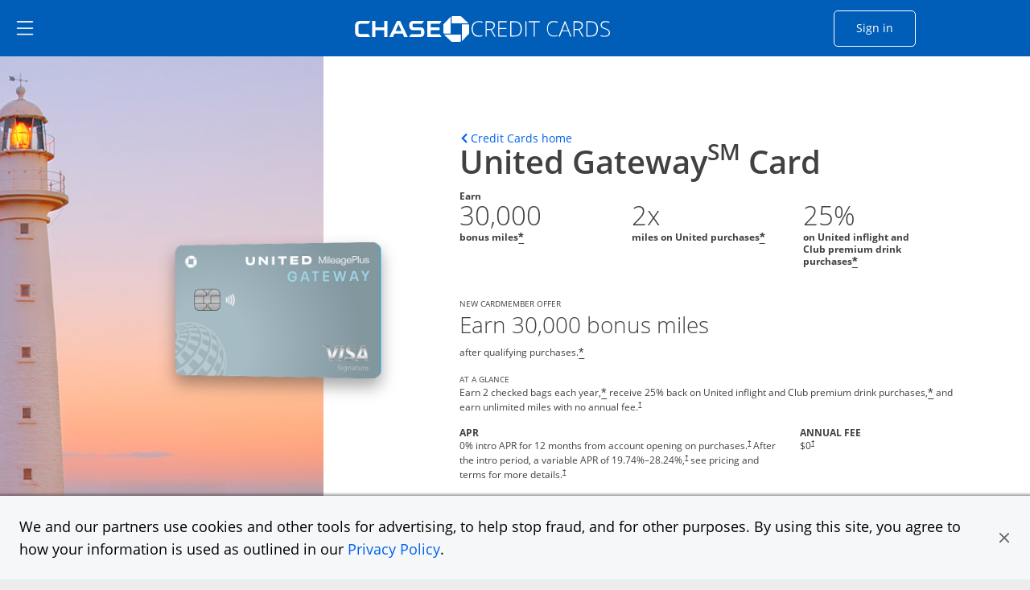

--- FILE ---
content_type: text/html;charset=utf-8
request_url: https://creditcards.chase.com/travel-credit-cards/united/united-gateway?CELL=6245
body_size: 41833
content:

<!DOCTYPE HTML>
<html lang="en">
    <head>
    
    <meta charset="UTF-8"/>
    <title>United Gateway Card | Chase.com</title>
    
    <meta name="description" content="Earn 2 checked bags each year (terms apply), receive 25% back on United inflight and Club premium drink purchases, and earn unlimited miles with no annual fee."/>
    <meta name="template" content="personal-card-product-details-page"/>
    <meta name="viewport" content="width=device-width, initial-scale=1"/>
    

    
    
<script>
(function(win,doc,style,timeout){var STYLE_ID='at-body-style';function getParent(){return doc.getElementsByTagName('head')[0]}
function addStyle(parent,id,def){if(!parent){return}
var style=doc.createElement('style');style.id=id;style.innerHTML=def;parent.appendChild(style)}
function removeStyle(parent,id){if(!parent){return}
var style=doc.getElementById(id);if(!style){return}
parent.removeChild(style)}
addStyle(getParent(),STYLE_ID,style);setTimeout(function(){removeStyle(getParent(),STYLE_ID)},timeout)}(window,document,"body {opacity: 0 !important}",3000))
</script>

    
        <script src="https://assets.adobedtm.com/1e387046acd0/c5c944d661d1/launch-ab81f1d80aa8.min.js" async></script>
    
    
<link rel="canonical" href="https://creditcards.chase.com/travel-credit-cards/united/united-gateway"/>


    

    
    <link rel="stylesheet" href="/etc.clientlibs/jpmc-marketplace/clientlibs/clientlib-base.min.ACSHASH534965f2543ab5e5f2a5d066c3ead261.css" type="text/css">




    
    
    

    

    
    

    
    <link rel="stylesheet" href="/etc.clientlibs/jpmc-marketplace/clientlibs/clientlib-site.min.ACSHASHc0c3fe87d7cccd250f2ff4cb05e3cb1d.css" type="text/css">
<link rel="stylesheet" href="/etc.clientlibs/jpmc-marketplace/clientlibs/clientlib-icomoonmds.min.ACSHASH7e65b80a67f6e00d4f5ebcf79a8c1124.css" type="text/css">


    
    

    
    
</head>
    <body class="page basicpage header--personalcards" id="page-71d2ea8731" data-cmp-link-accessibility-enabled data-cmp-link-accessibility-text="opens in a new tab">
        
        
        
            




            
<div class="root container responsivegrid">

    
    <div id="container-1a42948445" class="cmp-container">
        


<div class="aem-Grid aem-Grid--12 aem-Grid--default--12 ">
    
    <header class="experiencefragment aem-GridColumn aem-GridColumn--default--12">
<div id="experiencefragment-c37de6abec" class="cmp-experiencefragment cmp-experiencefragment--header">


    
    <div id="container-8b0c46f744" class="cmp-container">
        


<div class="aem-Grid aem-Grid--12 aem-Grid--default--12 ">
    
    <div class="headerbase aem-GridColumn aem-GridColumn--default--12">


<div class="cmp-header-base">
  <div class="cmp-header-base__wrapper">
    <div class="cmp-header-base__sidebar">
      <div class="cmp-header-base__hamburger">
        <a href="#main-content" data-destination="main-content" class="cmp-header-base__skip-button">
          Skip to main content
        </a>
        <a href="#skip-sidemenu" data-destination="skip-sidemenu" class="cmp-header-base__skip-button">
          Skip Side Menu
        </a>
        <button id="menu-link" class="cmp-header-base__hamburger-button chaseanalytics-track-link" data-pt-name="hd_nav_mm_hamburger">
          <span class="visually-hidden">Side menu ends</span><img src="/content/dam/jpmc-marketplace/site-assets/logos/ham-menu.svg" alt="hamburger menu icon"/>
        </button>
      </div>
      <button id="skip-sidemenu" class="visually-hidden">Side menu ends</button>
    </div>
    <div class="cmp-header-base__signup">
      <div class="col-8 col-md-8 cmp-header-base__logo">
        <div id="CClampChase" class="cmp-header-base__logo-desktop">
          <a href="/" class="chase-logo-link chaseanalytics-track-link" data-pt-name="hd_chase_logo" tabindex="0">
            <span class="logo-chase-text">
              <span class="logo-offset">
                <img src="/content/dam/jpmc-marketplace/site-assets/logos/chasebank-logo-text-bluebg_2025.svg" alt="CHASE logo"/>
              </span>
            </span>
            <span class="logo-chase-icon">
              <img src="/content/dam/jpmc-marketplace/site-assets/logos/chasebank-logo-icon-bluebg_2025.svg" alt=""/>
            </span>
            <span class="logo-creditcards-text">
              <img src="/content/dam/jpmc-marketplace/site-assets/logos/creditcards_logo_text-bluebg_2025.svg" alt="CREDIT CARDS"/>
            </span>
            <span class="visually-hidden">Opens Marketplace homepage in the same window  </span>
          </a>
        </div>
        <div id="mobileChaseLogo" class="cmp-header-base__logo-mobile">
          <a href="/" class="chase-logo chaseanalytics-track-link" data-pt-name="hd_chase_logo" tabindex="0">
            <span class="logo-chase-text">
              <img src="/content/dam/jpmc-marketplace/site-assets/logos/chasebank-logo-text-bluebg_2025.svg" alt="CHASE logo"/>
            </span>
            <span class="logo-chase-icon">
              <img src="/content/dam/jpmc-marketplace/site-assets/logos/chasebank-logo-icon-bluebg_2025.svg" alt=""/>
            </span>
            <span class="visually-hidden">Opens Marketplace homepage in the same window  </span>
          </a>
        </div>
      </div>
      <div class="col-3 col-md-2 cmp-header-base__logo-signin">
        <a data-lh-name="CClampSignIn" href="https://www.chase.com/personal/offers/secureshopping" target="_blank" class="sign-in-btn chaseanalytics-track-link" data-pt-name="hd_nav_sign_in" tabindex="0" ;>Sign in<span class="visually-hidden">Opens Chase account sign in within a new window</span></a>
      </div>
    </div>
    

    
    
    
    <div id="simple-container-09c16ecc69" class="cmp-container">
        
        
        
    </div>


  </div>
</div></div>
<div class="hamburgermenu aem-GridColumn aem-GridColumn--default--12">


   
    


<div class="cmp-header-hamburgermenu">
   <div id="menu-area" data-module="menu-area" class="cmp-header-hamburgermenu__menu" role="dialog">
      <div id="global-close" class="cmp-header-hamburgermenu__mask"></div>
      <nav class="cmp-header-hamburgermenu__nav">
         <button id="close-button" class="cmp-header-hamburgermenu__close-button" tabindex="0"><i class="icon-close"></i>
         <span class="visually-hidden">close navigation</span>
         </button>
         <ul class="cmp-header-hamburgermenu__nav-list">
            <li>
               <div class="cmp-header-hamburgermenu__nav-list-title">
                  <span></span>
               </div>
               <ul class="cmp-header-hamburgermenu__nav-sublist">
                  <li>
                     
                        <a data-lh-name="HamNav_Home" href="https://www.chase.com" target="_blank" class="free-credit-score chaseanalytics-track-link" data-pt-name="mm_nav_home">Home<span class="visually-hidden">
                         Opens Chase.com in a new window</span></a>
                     
                     
                  </li>
                  
                  <li>
                     
                  </li>
               
                  <li>
                     
                        <a data-lh-name="HamNav_SignIn" href="https://www.chase.com/personal/offers/secureshopping" target="_blank" class="free-credit-score chaseanalytics-track-link" data-pt-name="mm_nav_sign_in">Sign In<span class="visually-hidden">
                         Opens Chase.com sign-in in a new window</span></a>
                     
                     
                  </li>
                  
                  <li>
                     
                  </li>
               
                  <li>
                     
                        <a data-lh-name="HamNav_FreeCreditScore" href="https://www.chase.com/personal/credit-cards/chase-credit-journey?CELL=61Q4" target="_blank" class="free-credit-score chaseanalytics-track-link" data-pt-name="mm_nav_credit_score">Free Credit Score<span class="visually-hidden">
                         Opens in a new window</span></a>
                     
                     
                  </li>
                  
                  <li>
                     
                  </li>
               
                  
                  <li>
                     <div class="cmp-header-hamburgermenu__nav-list-title">
                        <span>EXPLORE PRODUCTS</span>
                     </div>
                  </li>
                  <li>
                     
                  </li>
               
                  
                  
                  <li>
                     <ul role="tablist" aria-multiselectable="true" class="cmp-header-hamburgermenu__nav-sublist">
                        <li>
                           <div role="tab">
                              <a class="cmp-header-hamburgermenu__nav-sublist-item collapsed chaseanalytics-track-link" data-pt-name="mm_ep_ccard" role="button" data-parent="#hamNav-links-explore" aria-expanded="false" aria-current="false" aria-controls="hamburger-nav-collapse4" tabindex="0">
                                 <div>
                                    <img src="/content/dam/jpmc-marketplace/site-assets/logos/credit-card-icon.svg" alt="Image" width="24" class="cmp-header-hamburgermenu__nav-sublist-item__image"/><span class="cmp-header-hamburgermenu__nav-sublist-item-title">Credit Cards</span><span class="cmp-header-hamburgermenu__nav-sublist-item-icon accordion-icon icon-arrow-down">
                                    </span>
                                 </div>
                                 <span class="visually-hidden">
                                 </span>
                              </a>
                           </div>
                           <div class="cmp-header-hamburgermenu__nav-sublist-panel collapse" role="tabpanel" aria-expanded="false" aria-current="false" id="hamburger-nav-collapse4">
                              

    
    
    
    <div id="simple-container-9e5ffa0ec9" class="cmp-container">
        
        <div class="hamburgersubmenu">

<div class="cq-placeholder cq-marker-start" data-emptytext="Hamberger Sub Menu">
    <ul class="cmp-header-hamburgermenu__nav-sublist-panel__list">
        <li>
            
            
                <a data-lh-name="HamNav_CCHome" href="/?iCELL=6227" target="_self" class="cmp-header-hamburgermenu__nav-sublist-panel__list-item chaseanalytics-track-link" data-pt-name="mm_nav_home">Credit Cards Home<span class="visually-hidden">
      Opens Chase Credit Cards page in the same window</span></a>
            
        </li>
        
        <li>
            <ul class="cmp-header-hamburgermenu__nav-sublist-panel-sublist">
                
            </ul>
        </li>
    </ul>
</div></div>
<div class="hamburgersubmenu">

<div class="cq-placeholder cq-marker-start" data-emptytext="Hamberger Sub Menu">
    <ul class="cmp-header-hamburgermenu__nav-sublist-panel__list">
        <li>
            
            
                <a data-lh-name="HamNav_PrequalCC" href="/check-for-preapproved-offers?iCELL=63D5" target="_self" class="cmp-header-hamburgermenu__nav-sublist-panel__list-item chaseanalytics-track-link" data-pt-name="hd_nav_check_offers">Check for Offers<span class="visually-hidden">
      Opens Check for Offers page in the same window</span></a>
            
        </li>
        
        <li>
            <ul class="cmp-header-hamburgermenu__nav-sublist-panel-sublist">
                
            </ul>
        </li>
    </ul>
</div></div>
<div class="hamburgersubmenu">

<div class="cq-placeholder cq-marker-start" data-emptytext="Hamberger Sub Menu">
    <ul class="cmp-header-hamburgermenu__nav-sublist-panel__list">
        <li>
            
            
                <a data-lh-name="HamNav_ReferFriends" href="/refer-a-friend?CID=NAV" target="_self" class="cmp-header-hamburgermenu__nav-sublist-panel__list-item chaseanalytics-track-link" data-pt-name="mm_nav_refer_friends">Refer Friends<span class="visually-hidden">
      Opens in the same window</span></a>
            
        </li>
        
        <li>
            <ul class="cmp-header-hamburgermenu__nav-sublist-panel-sublist">
                
            </ul>
        </li>
    </ul>
</div></div>
<div class="hamburgersubmenu">

<div class="cq-placeholder cq-marker-start" data-emptytext="Hamberger Sub Menu">
    <ul class="cmp-header-hamburgermenu__nav-sublist-panel__list">
        <li>
            
            
                <a data-lh-name="HamNav_CardFinder" href="/card-finder?iCELL=61GG" target="_self" class="cmp-header-hamburgermenu__nav-sublist-panel__list-item chaseanalytics-track-link" data-pt-name="hd_nav_cardfinder">Card Finder<span class="visually-hidden">
      Opens in the same window</span></a>
            
        </li>
        
        <li>
            <ul class="cmp-header-hamburgermenu__nav-sublist-panel-sublist">
                
            </ul>
        </li>
    </ul>
</div></div>
<div class="hamburgersubmenu">

<div class="cq-placeholder cq-marker-start" data-emptytext="Hamberger Sub Menu">
    <ul class="cmp-header-hamburgermenu__nav-sublist-panel__list">
        
        <li>
   <span class="cmp-header-hamburgermenu__nav-sublist-panel__list-subtoggle">Browse Credit Cards</span>
        </li>
        <li>
            <ul class="cmp-header-hamburgermenu__nav-sublist-panel-sublist">
                
            </ul>
        </li>
    </ul>
</div></div>
<div class="hamburgersubmenu">

<div class="cq-placeholder cq-marker-start" data-emptytext="Hamberger Sub Menu">
    <ul class="cmp-header-hamburgermenu__nav-sublist-panel__list">
        
        
        <li>
            <ul class="cmp-header-hamburgermenu__nav-sublist-panel-sublist">
                <li>
                    
                    
                        <a data-lh-name="HamNav_FeaturedCC" href="/?iCELL=61GM" target="_self" class="cmp-header-hamburgermenu__nav-sublist-panel__list-item chaseanalytics-track-link" data-pt-name="hd_nav_featured">Featured Cards (9)<span class="visually-hidden">
             Opens Featured Cards page in the same window.</span></a>
                    
                </li>
            </ul>
        </li>
    </ul>
</div></div>
<div class="hamburgersubmenu">

<div class="cq-placeholder cq-marker-start" data-emptytext="Hamberger Sub Menu">
    <ul class="cmp-header-hamburgermenu__nav-sublist-panel__list">
        
        
        <li>
            <ul class="cmp-header-hamburgermenu__nav-sublist-panel-sublist">
                <li>
                    
                    
                        <a data-lh-name="HamNav_AllCC" href="/all-credit-cards?iCELL=61GN" target="_self" class="cmp-header-hamburgermenu__nav-sublist-panel__list-item chaseanalytics-track-link" data-pt-name="hd_nav_allcards">All Cards (40)<span class="visually-hidden">
             Opens All Cards page in the same window.</span></a>
                    
                </li>
            </ul>
        </li>
    </ul>
</div></div>
<div class="hamburgersubmenu">

<div class="cq-placeholder cq-marker-start" data-emptytext="Hamberger Sub Menu">
    <ul class="cmp-header-hamburgermenu__nav-sublist-panel__list">
        
        
        <li>
            <ul class="cmp-header-hamburgermenu__nav-sublist-panel-sublist">
                <li>
                    
                    
                        <a data-lh-name="HamNav_NewestOffersCC" href="/newest-offers-credit-cards?iCELL=64BD" target="_self" class="cmp-header-hamburgermenu__nav-sublist-panel__list-item chaseanalytics-track-link" data-pt-name="mm_nav_newest">Newest Offers (11)<span class="visually-hidden">
             Opens Newest Offers page in the same window.</span></a>
                    
                </li>
            </ul>
        </li>
    </ul>
</div></div>
<div class="hamburgersubmenu">

<div class="cq-placeholder cq-marker-start" data-emptytext="Hamberger Sub Menu">
    <ul class="cmp-header-hamburgermenu__nav-sublist-panel__list">
        
        
        <li>
            <ul class="cmp-header-hamburgermenu__nav-sublist-panel-sublist">
                <li>
                    
                    
                        <a data-lh-name="HamNav_CashBackCC" href="/cash-back-credit-cards?iCELL=61GP" target="_self" class="cmp-header-hamburgermenu__nav-sublist-panel__list-item chaseanalytics-track-link" data-pt-name="mm_nav_cashback">Cash Back (10)<span class="visually-hidden">
             Opens Cash Back page in the same window.</span></a>
                    
                </li>
            </ul>
        </li>
    </ul>
</div></div>
<div class="hamburgersubmenu">

<div class="cq-placeholder cq-marker-start" data-emptytext="Hamberger Sub Menu">
    <ul class="cmp-header-hamburgermenu__nav-sublist-panel__list">
        
        
        <li>
            <ul class="cmp-header-hamburgermenu__nav-sublist-panel-sublist">
                <li>
                    
                    
                        <a data-lh-name="HamNav_BalanceTransferCC" href="/balance-transfer-credit-cards?iCELL=61GW" target="_self" class="cmp-header-hamburgermenu__nav-sublist-panel__list-item chaseanalytics-track-link" data-pt-name="mm_nav_blntransfr">Balance Transfer (3)<span class="visually-hidden">
             Opens Balance Transfer page in the same window.</span></a>
                    
                </li>
            </ul>
        </li>
    </ul>
</div></div>
<div class="hamburgersubmenu">

<div class="cq-placeholder cq-marker-start" data-emptytext="Hamberger Sub Menu">
    <ul class="cmp-header-hamburgermenu__nav-sublist-panel__list">
        
        
        <li>
            <ul class="cmp-header-hamburgermenu__nav-sublist-panel-sublist">
                <li>
                    
                    
                        <a data-lh-name="HamNav_TravelCC" href="/travel-credit-cards?iCELL=61GH" target="_self" class="cmp-header-hamburgermenu__nav-sublist-panel__list-item chaseanalytics-track-link" data-pt-name="mm_nav_travel">Travel (31)<span class="visually-hidden">
             Opens Travel page in the same window.</span></a>
                    
                </li>
            </ul>
        </li>
    </ul>
</div></div>
<div class="hamburgersubmenu">

<div class="cq-placeholder cq-marker-start" data-emptytext="Hamberger Sub Menu">
    <ul class="cmp-header-hamburgermenu__nav-sublist-panel__list">
        
        
        <li>
            <ul class="cmp-header-hamburgermenu__nav-sublist-panel-sublist">
                <li>
                    
                    
                        <a data-lh-name="HamNav_BusinessCC" href="/business-credit-cards?iCELL=61GX" target="_self" class="cmp-header-hamburgermenu__nav-sublist-panel__list-item chaseanalytics-track-link" data-pt-name="mm_nav_biz">Business Expenses (11)<span class="visually-hidden">
             Opens Business page in the same window.</span></a>
                    
                </li>
            </ul>
        </li>
    </ul>
</div></div>
<div class="hamburgersubmenu">

<div class="cq-placeholder cq-marker-start" data-emptytext="Hamberger Sub Menu">
    <ul class="cmp-header-hamburgermenu__nav-sublist-panel__list">
        
        
        <li>
            <ul class="cmp-header-hamburgermenu__nav-sublist-panel-sublist">
                <li>
                    
                    
                        <a data-lh-name="HamNav_RewardsCC" href="/rewards-credit-cards?iCELL=61GQ" target="_self" class="cmp-header-hamburgermenu__nav-sublist-panel__list-item chaseanalytics-track-link" data-pt-name="mm_nav_rewards">Rewards (39)<span class="visually-hidden">
             Opens Rewards page in the same window.</span></a>
                    
                </li>
            </ul>
        </li>
    </ul>
</div></div>
<div class="hamburgersubmenu">

<div class="cq-placeholder cq-marker-start" data-emptytext="Hamberger Sub Menu">
    <ul class="cmp-header-hamburgermenu__nav-sublist-panel__list">
        
        
        <li>
            <ul class="cmp-header-hamburgermenu__nav-sublist-panel-sublist">
                <li>
                    
                    
                        <a data-lh-name="HamNav_AirlineCC" href="/airline-credit-cards?iCELL=6H4S" target="_self" class="cmp-header-hamburgermenu__nav-sublist-panel__list-item chaseanalytics-track-link" data-pt-name="mm_nav_airline">Airline (15)<span class="visually-hidden">
             Opens Airline page in the same window.</span></a>
                    
                </li>
            </ul>
        </li>
    </ul>
</div></div>
<div class="hamburgersubmenu">

<div class="cq-placeholder cq-marker-start" data-emptytext="Hamberger Sub Menu">
    <ul class="cmp-header-hamburgermenu__nav-sublist-panel__list">
        
        
        <li>
            <ul class="cmp-header-hamburgermenu__nav-sublist-panel-sublist">
                <li>
                    
                    
                        <a data-lh-name="HamNav_HotelCC" href="/hotel-credit-cards?iCELL=6H4T" target="_self" class="cmp-header-hamburgermenu__nav-sublist-panel__list-item chaseanalytics-track-link" data-pt-name="mm_nav_hotel">Hotel (10)<span class="visually-hidden">
             Opens Hotel page in the same window.</span></a>
                    
                </li>
            </ul>
        </li>
    </ul>
</div></div>
<div class="hamburgersubmenu">

<div class="cq-placeholder cq-marker-start" data-emptytext="Hamberger Sub Menu">
    <ul class="cmp-header-hamburgermenu__nav-sublist-panel__list">
        
        
        <li>
            <ul class="cmp-header-hamburgermenu__nav-sublist-panel-sublist">
                <li>
                    
                    
                        <a data-lh-name="HamNav_DiningCC" href="/dining-credit-cards?iCELL=6WKY" target="_self" class="cmp-header-hamburgermenu__nav-sublist-panel__list-item chaseanalytics-track-link" data-pt-name="mm_nav_dining">Dining (12)<span class="visually-hidden">
             Opens Dining page in the same window.</span></a>
                    
                </li>
            </ul>
        </li>
    </ul>
</div></div>
<div class="hamburgersubmenu">

<div class="cq-placeholder cq-marker-start" data-emptytext="Hamberger Sub Menu">
    <ul class="cmp-header-hamburgermenu__nav-sublist-panel__list">
        
        
        <li>
            <ul class="cmp-header-hamburgermenu__nav-sublist-panel-sublist">
                <li>
                    
                    
                        <a data-lh-name="HamNav_NoAnnualFeeCC" href="/no-annual-fee-credit-cards?iCELL=61GR" target="_self" class="cmp-header-hamburgermenu__nav-sublist-panel__list-item chaseanalytics-track-link" data-pt-name="mm_nav_noannlfee">No Annual Fee (14)<span class="visually-hidden">
             Opens No Annual Fee page in the same window.</span></a>
                    
                </li>
            </ul>
        </li>
    </ul>
</div></div>
<div class="hamburgersubmenu">

<div class="cq-placeholder cq-marker-start" data-emptytext="Hamberger Sub Menu">
    <ul class="cmp-header-hamburgermenu__nav-sublist-panel__list">
        
        
        <li>
            <ul class="cmp-header-hamburgermenu__nav-sublist-panel-sublist">
                <li>
                    
                    
                        <a data-lh-name="HamNav_NoForeignTransactionFeeCC" href="/no-foreign-transaction-fee-credit-cards?iCELL=61GJ" target="_self" class="cmp-header-hamburgermenu__nav-sublist-panel__list-item chaseanalytics-track-link" data-pt-name="mm_nav_nofxfee">No Foreign Transaction Fee (29)<span class="visually-hidden">
             Opens No Foreign Transaction Fee page in the same window.</span></a>
                    
                </li>
            </ul>
        </li>
    </ul>
</div></div>
<div class="hamburgersubmenu">

<div class="cq-placeholder cq-marker-start" data-emptytext="Hamberger Sub Menu">
    <ul class="cmp-header-hamburgermenu__nav-sublist-panel__list">
        
        
        <li>
            <ul class="cmp-header-hamburgermenu__nav-sublist-panel-sublist">
                <li>
                    
                    
                        <a data-lh-name="HamNav_ZeroIntroAPRCC" href="/0-intro-apr-credit-cards?iCELL=61GS" target="_self" class="cmp-header-hamburgermenu__nav-sublist-panel__list-item chaseanalytics-track-link" data-pt-name="mm_nav_0introapr">0%  Intro APR (5)<span class="visually-hidden">
             Opens 0% Intro APR page in the same window.</span></a>
                    
                </li>
            </ul>
        </li>
    </ul>
</div></div>
<div class="hamburgersubmenu">

<div class="cq-placeholder cq-marker-start" data-emptytext="Hamberger Sub Menu">
    <ul class="cmp-header-hamburgermenu__nav-sublist-panel__list">
        
        
        <li>
            <ul class="cmp-header-hamburgermenu__nav-sublist-panel-sublist">
                <li>
                    
                    
                        <a data-lh-name="HamNav_VisaCC" href="/visa-credit-cards?iCELL=61GT" target="_self" class="cmp-header-hamburgermenu__nav-sublist-panel__list-item chaseanalytics-track-link" data-pt-name="mm_nav_visa">Visa (33)<span class="visually-hidden">
             Opens Visa page in the same window.</span></a>
                    
                </li>
            </ul>
        </li>
    </ul>
</div></div>
<div class="hamburgersubmenu">

<div class="cq-placeholder cq-marker-start" data-emptytext="Hamberger Sub Menu">
    <ul class="cmp-header-hamburgermenu__nav-sublist-panel__list">
        
        
        <li>
            <ul class="cmp-header-hamburgermenu__nav-sublist-panel-sublist">
                <li>
                    
                    
                        <a data-lh-name="HamNav_MasterCardCC" href="/mastercard-credit-cards?iCELL=61GY" target="_self" class="cmp-header-hamburgermenu__nav-sublist-panel__list-item chaseanalytics-track-link" data-pt-name="mm_nav_mastrcard">MasterCard (7)<span class="visually-hidden">
             Opens MasterCard page in the same window.</span></a>
                    
                </li>
            </ul>
        </li>
    </ul>
</div></div>
<div class="hamburgersubmenu">

<div class="cq-placeholder cq-marker-start" data-emptytext="Hamberger Sub Menu">
    <ul class="cmp-header-hamburgermenu__nav-sublist-panel__list">
        
        
        <li>
            <ul class="cmp-header-hamburgermenu__nav-sublist-panel-sublist">
                <li>
                    
                    
                        <a data-lh-name="HamNav_NewtoCredit" href="/new-to-credit-cards?iCELL=6GQ4" target="_self" class="cmp-header-hamburgermenu__nav-sublist-panel__list-item chaseanalytics-track-link" data-pt-name="mm_nav_newtocredit">New to Credit<span class="visually-hidden">
             Opens New to Credit page in the same window.</span></a>
                    
                </li>
            </ul>
        </li>
    </ul>
</div></div>
<div class="hamburgersubmenu">

<div class="cq-placeholder cq-marker-start" data-emptytext="Hamberger Sub Menu">
    <ul class="cmp-header-hamburgermenu__nav-sublist-panel__list">
        
        
        <li>
            <ul class="cmp-header-hamburgermenu__nav-sublist-panel-sublist">
                <li>
                    
                    
                        <a data-lh-name="HamNav_WholesaleCC" href="/wholesale?iCELL=61HV" target="_self" class="cmp-header-hamburgermenu__nav-sublist-panel__list-item chaseanalytics-track-link" data-pt-name="mm_nav_wholesale">Wholesale Club Visa Card Acceptance (16)<span class="visually-hidden">
             Opens Wholesale Club Visa Card Acceptance page in the same window.</span></a>
                    
                </li>
            </ul>
        </li>
    </ul>
</div></div>
<div class="hamburgersubmenu">

<div class="cq-placeholder cq-marker-start" data-emptytext="Hamberger Sub Menu">
    <ul class="cmp-header-hamburgermenu__nav-sublist-panel__list">
        
        
        <li>
            <ul class="cmp-header-hamburgermenu__nav-sublist-panel-sublist">
                <li>
                    
                    
                        <a data-lh-name="HamNav_EMVChipCC" href="/emv-chip-enabled?iCELL=61GV" target="_self" class="cmp-header-hamburgermenu__nav-sublist-panel__list-item chaseanalytics-track-link" data-pt-name="mm_nav_chipenabl">EMV Cards with Chip (40)<span class="visually-hidden">
             Opens EMV Cards with Chip page in the same window.</span></a>
                    
                </li>
            </ul>
        </li>
    </ul>
</div></div>
<div class="hamburgersubmenu">

<div class="cq-placeholder cq-marker-start" data-emptytext="Hamberger Sub Menu">
    <ul class="cmp-header-hamburgermenu__nav-sublist-panel__list">
        
        <li>
   <span class="cmp-header-hamburgermenu__nav-sublist-panel__list-subtoggle">Card Brands</span>
        </li>
        <li>
            <ul class="cmp-header-hamburgermenu__nav-sublist-panel-sublist">
                
            </ul>
        </li>
    </ul>
</div></div>
<div class="hamburgersubmenu">

<div class="cq-placeholder cq-marker-start" data-emptytext="Hamberger Sub Menu">
    <ul class="cmp-header-hamburgermenu__nav-sublist-panel__list">
        
        
        <li>
            <ul class="cmp-header-hamburgermenu__nav-sublist-panel-sublist">
                <li>
                    
                    
                        <a data-lh-name="HamNavBrandCat_Sapphire" href="/rewards-credit-cards/sapphire?iCELL=6C1Y" target="_self" class="cmp-header-hamburgermenu__nav-sublist-panel__list-item chaseanalytics-track-link" data-pt-name="mm_nav_sapphire">Chase Sapphire (3)<span class="visually-hidden">
             Opens Chase Sapphire brands page in the same window.</span></a>
                    
                </li>
            </ul>
        </li>
    </ul>
</div></div>
<div class="hamburgersubmenu">

<div class="cq-placeholder cq-marker-start" data-emptytext="Hamberger Sub Menu">
    <ul class="cmp-header-hamburgermenu__nav-sublist-panel__list">
        
        
        <li>
            <ul class="cmp-header-hamburgermenu__nav-sublist-panel-sublist">
                <li>
                    
                    
                        <a data-lh-name="HamNavBrandCat_Freedom" href="/cash-back-credit-cards/freedom?iCELL=6C1Y" target="_self" class="cmp-header-hamburgermenu__nav-sublist-panel__list-item chaseanalytics-track-link" data-pt-name="mm_nav_freedom">Chase Freedom (3)<span class="visually-hidden">
             Opens Chase Freedom brands page in the same window.</span></a>
                    
                </li>
            </ul>
        </li>
    </ul>
</div></div>
<div class="hamburgersubmenu">

<div class="cq-placeholder cq-marker-start" data-emptytext="Hamberger Sub Menu">
    <ul class="cmp-header-hamburgermenu__nav-sublist-panel__list">
        
        
        <li>
            <ul class="cmp-header-hamburgermenu__nav-sublist-panel-sublist">
                <li>
                    
                    
                        <a data-lh-name="HamNavBrandCat_Slate" href="/balance-transfer-credit-cards/slate?iCELL=6C1Y" target="_self" class="cmp-header-hamburgermenu__nav-sublist-panel__list-item chaseanalytics-track-link" data-pt-name="mm_nav_slate">Slate<span class="visually-hidden">
             Opens Chase Slate page in the same window.</span></a>
                    
                </li>
            </ul>
        </li>
    </ul>
</div></div>
<div class="hamburgersubmenu">

<div class="cq-placeholder cq-marker-start" data-emptytext="Hamberger Sub Menu">
    <ul class="cmp-header-hamburgermenu__nav-sublist-panel__list">
        
        
        <li>
            <ul class="cmp-header-hamburgermenu__nav-sublist-panel-sublist">
                <li>
                    
                    
                        <a data-lh-name="HamNavBrandCat_Southwest" href="/travel-credit-cards/southwest?iCELL=6C1Y" target="_self" class="cmp-header-hamburgermenu__nav-sublist-panel__list-item chaseanalytics-track-link" data-pt-name="mm_nav_southwest">Southwest (5)<span class="visually-hidden">
             Opens Southwest brands page in the same window.</span></a>
                    
                </li>
            </ul>
        </li>
    </ul>
</div></div>
<div class="hamburgersubmenu">

<div class="cq-placeholder cq-marker-start" data-emptytext="Hamberger Sub Menu">
    <ul class="cmp-header-hamburgermenu__nav-sublist-panel__list">
        
        
        <li>
            <ul class="cmp-header-hamburgermenu__nav-sublist-panel-sublist">
                <li>
                    
                    
                        <a data-lh-name="HamNavBrandCat_United" href="/travel-credit-cards/united?iCELL=6C1Y" target="_self" class="cmp-header-hamburgermenu__nav-sublist-panel__list-item chaseanalytics-track-link" data-pt-name="mm_nav_united">United (6)<span class="visually-hidden">
             Opens United brands page in the same window.</span></a>
                    
                </li>
            </ul>
        </li>
    </ul>
</div></div>
<div class="hamburgersubmenu">

<div class="cq-placeholder cq-marker-start" data-emptytext="Hamberger Sub Menu">
    <ul class="cmp-header-hamburgermenu__nav-sublist-panel__list">
        
        
        <li>
            <ul class="cmp-header-hamburgermenu__nav-sublist-panel-sublist">
                <li>
                    
                    
                        <a data-lh-name="HamNavBrandCat_Marriott" href="/travel-credit-cards/marriott-bonvoy?iCELL=6C1Y" target="_self" class="cmp-header-hamburgermenu__nav-sublist-panel__list-item chaseanalytics-track-link" data-pt-name="mm_nav_marriott">Marriott Bonvoy (3)<span class="visually-hidden">
             Opens Marriott Bonvoy brands page in the same window.</span></a>
                    
                </li>
            </ul>
        </li>
    </ul>
</div></div>
<div class="hamburgersubmenu">

<div class="cq-placeholder cq-marker-start" data-emptytext="Hamberger Sub Menu">
    <ul class="cmp-header-hamburgermenu__nav-sublist-panel__list">
        
        
        <li>
            <ul class="cmp-header-hamburgermenu__nav-sublist-panel-sublist">
                <li>
                    
                    
                        <a data-lh-name="HamNavBrandCat_Avios" href="/travel-credit-cards/avios?iCELL=6C1Y" target="_self" class="cmp-header-hamburgermenu__nav-sublist-panel__list-item chaseanalytics-track-link" data-pt-name="mm_nav_avios">Avios (3)<span class="visually-hidden">
             Opens Avios brands page in the same window.</span></a>
                    
                </li>
            </ul>
        </li>
    </ul>
</div></div>
<div class="hamburgersubmenu">

<div class="cq-placeholder cq-marker-start" data-emptytext="Hamberger Sub Menu">
    <ul class="cmp-header-hamburgermenu__nav-sublist-panel__list">
        
        
        <li>
            <ul class="cmp-header-hamburgermenu__nav-sublist-panel-sublist">
                <li>
                    
                    
                        <a data-lh-name="HamNavBrandCat_Disney" href="/rewards-credit-cards/disney?iCELL=6C1Y" target="_self" class="cmp-header-hamburgermenu__nav-sublist-panel__list-item chaseanalytics-track-link" data-pt-name="mm_nav_disney">Disney (2)<span class="visually-hidden">
             Opens Disney brands page in the same window.</span></a>
                    
                </li>
            </ul>
        </li>
    </ul>
</div></div>
<div class="hamburgersubmenu">

<div class="cq-placeholder cq-marker-start" data-emptytext="Hamberger Sub Menu">
    <ul class="cmp-header-hamburgermenu__nav-sublist-panel__list">
        
        
        <li>
            <ul class="cmp-header-hamburgermenu__nav-sublist-panel-sublist">
                <li>
                    
                    
                        <a data-lh-name="HamNavBrandCat_IHG" href="/travel-credit-cards/ihg?iCELL=6C1Y" target="_self" class="cmp-header-hamburgermenu__nav-sublist-panel__list-item chaseanalytics-track-link" data-pt-name="mm_nav_ihg">IHG (3)<span class="visually-hidden">
             Opens IHG brands page in the same window.</span></a>
                    
                </li>
            </ul>
        </li>
    </ul>
</div></div>
<div class="hamburgersubmenu">

<div class="cq-placeholder cq-marker-start" data-emptytext="Hamberger Sub Menu">
    <ul class="cmp-header-hamburgermenu__nav-sublist-panel__list">
        
        
        <li>
            <ul class="cmp-header-hamburgermenu__nav-sublist-panel-sublist">
                <li>
                    
                    
                        <a data-lh-name="HamNavBrandCat_WorldOfHyatt" href="/travel-credit-cards/world-of-hyatt?iCELL=6C1Y" target="_self" class="cmp-header-hamburgermenu__nav-sublist-panel__list-item chaseanalytics-track-link" data-pt-name="mm_nav_hyatt">World of Hyatt (2)<span class="visually-hidden">
             Opens World of Hyatt brands page in the same window.</span></a>
                    
                </li>
            </ul>
        </li>
    </ul>
</div></div>
<div class="hamburgersubmenu">

<div class="cq-placeholder cq-marker-start" data-emptytext="Hamberger Sub Menu">
    <ul class="cmp-header-hamburgermenu__nav-sublist-panel__list">
        
        
        <li>
            <ul class="cmp-header-hamburgermenu__nav-sublist-panel-sublist">
                <li>
                    
                    
                        <a data-lh-name="HamNavBrandCat_InkBusiness" href="/business-credit-cards/chaseforbusiness?iCELL=6C1Y" target="_self" class="cmp-header-hamburgermenu__nav-sublist-panel__list-item chaseanalytics-track-link" data-pt-name="mm_nav_chasebiz">Chase for Business (5)<span class="visually-hidden">
             Opens Chase for Business page in the same window.</span></a>
                    
                </li>
            </ul>
        </li>
    </ul>
</div></div>
<div class="hamburgersubmenu">

<div class="cq-placeholder cq-marker-start" data-emptytext="Hamberger Sub Menu">
    <ul class="cmp-header-hamburgermenu__nav-sublist-panel__list">
        
        
        <li>
            <ul class="cmp-header-hamburgermenu__nav-sublist-panel-sublist">
                <li>
                    
                    
                        <a data-lh-name="HamNavBrandCat_Amazon" href="/cash-back-credit-cards/amazon?iCELL=6C1Y" target="_self" class="cmp-header-hamburgermenu__nav-sublist-panel__list-item chaseanalytics-track-link" data-pt-name="mm_nav_amazon">Amazon (2)<span class="visually-hidden">
             Opens Amazon brands page in the same window.</span></a>
                    
                </li>
            </ul>
        </li>
    </ul>
</div></div>
<div class="hamburgersubmenu">

<div class="cq-placeholder cq-marker-start" data-emptytext="Hamberger Sub Menu">
    <ul class="cmp-header-hamburgermenu__nav-sublist-panel__list">
        
        
        <li>
            <ul class="cmp-header-hamburgermenu__nav-sublist-panel-sublist">
                <li>
                    
                    
                        <a data-lh-name="HamNavBrandCat_Aeroplan" href="/travel-credit-cards/aircanada/aeroplan?iCELL=6C1Y" target="_self" class="cmp-header-hamburgermenu__nav-sublist-panel__list-item chaseanalytics-track-link" data-pt-name="mm_nav_aeroplan">Aeroplan<span class="visually-hidden">
             Opens Aeroplan page in the same window.</span></a>
                    
                </li>
            </ul>
        </li>
    </ul>
</div></div>
<div class="hamburgersubmenu">

<div class="cq-placeholder cq-marker-start" data-emptytext="Hamberger Sub Menu">
    <ul class="cmp-header-hamburgermenu__nav-sublist-panel__list">
        
        
        <li>
            <ul class="cmp-header-hamburgermenu__nav-sublist-panel-sublist">
                <li>
                    
                    
                        <a data-lh-name="HamNavBrandCat_Doordash" href="/cash-back-credit-cards/doordash?iCELL=6C1Y" target="_self" class="cmp-header-hamburgermenu__nav-sublist-panel__list-item chaseanalytics-track-link" data-pt-name="mm_nav_doordash">DoorDash<span class="visually-hidden">
             Opens DoorDash page in the same window.</span></a>
                    
                </li>
            </ul>
        </li>
    </ul>
</div></div>
<div class="hamburgersubmenu">

<div class="cq-placeholder cq-marker-start" data-emptytext="Hamberger Sub Menu">
    <ul class="cmp-header-hamburgermenu__nav-sublist-panel__list">
        
        
        <li>
            <ul class="cmp-header-hamburgermenu__nav-sublist-panel-sublist">
                <li>
                    
                    
                        <a data-lh-name="HamNavBrandCat_Instacart" href="/cash-back-credit-cards/instacart?iCELL=6C1Y" target="_self" class="cmp-header-hamburgermenu__nav-sublist-panel__list-item chaseanalytics-track-link" data-pt-name="mm_nav_instacart">Instacart<span class="visually-hidden">
             Opens DoorDash page in the same window.</span></a>
                    
                </li>
            </ul>
        </li>
    </ul>
</div></div>
<div class="hamburgersubmenu">

<div class="cq-placeholder cq-marker-start" data-emptytext="Hamberger Sub Menu">
    <ul class="cmp-header-hamburgermenu__nav-sublist-panel__list">
        <li>
            
            
                <a data-lh-name="HamNav_CompareCards" href="/compare-credit-cards?iCELL=61GL" target="_self" class="cmp-header-hamburgermenu__nav-sublist-panel__list-item chaseanalytics-track-link" data-pt-name="mm_nav_compare">Compare Cards<span class="visually-hidden">
      Opens in the same window</span></a>
            
        </li>
        
        <li>
            <ul class="cmp-header-hamburgermenu__nav-sublist-panel-sublist">
                
            </ul>
        </li>
    </ul>
</div></div>
<div class="hamburgersubmenu">

<div class="cq-placeholder cq-marker-start" data-emptytext="Hamberger Sub Menu">
    <ul class="cmp-header-hamburgermenu__nav-sublist-panel__list">
        <li>
            
                <a data-lh-name="HamNav_CreditCardEducation" href="https://www.chase.com/personal/credit-cards/education/" target="_blank" class="cmp-header-hamburgermenu__nav-sublist-panel__list-item chaseanalytics-track-link" data-pt-name="mm_nav_education">Credit Card Education<span class="visually-hidden">
      Opens in a new window</span></a>
            
            
        </li>
        
        <li>
            <ul class="cmp-header-hamburgermenu__nav-sublist-panel-sublist">
                
            </ul>
        </li>
    </ul>
</div></div>

        
    </div>


                           </div>
                        </li>
                     </ul>
                  </li>
               
                  
                  
                  <li>
                     <ul role="tablist" aria-multiselectable="true" class="cmp-header-hamburgermenu__nav-sublist">
                        <li>
                           <div role="tab">
                              <a class="cmp-header-hamburgermenu__nav-sublist-item collapsed chaseanalytics-track-link" data-pt-name="mm_ep_ccard" role="button" data-parent="#hamNav-links-explore" aria-expanded="false" aria-current="false" aria-controls="hamburger-nav-collapse5" tabindex="0">
                                 <div>
                                    <img src="/content/dam/jpmc-marketplace/site-assets/logos/more-products.svg" alt="Image" width="24" class="cmp-header-hamburgermenu__nav-sublist-item__image"/><span class="cmp-header-hamburgermenu__nav-sublist-item-title">More Chase Products</span><span class="cmp-header-hamburgermenu__nav-sublist-item-icon accordion-icon icon-arrow-down">
                                    </span>
                                 </div>
                                 <span class="visually-hidden">
                                 </span>
                              </a>
                           </div>
                           <div class="cmp-header-hamburgermenu__nav-sublist-panel collapse" role="tabpanel" aria-expanded="false" aria-current="false" id="hamburger-nav-collapse5">
                              

    
    
    
    <div id="simple-container-a09d83baa7" class="cmp-container">
        
        <div class="hamburgersubmenu">

<div class="cq-placeholder cq-marker-start" data-emptytext="Hamberger Sub Menu">
    <ul class="cmp-header-hamburgermenu__nav-sublist-panel__list">
        <li>
            
                <a data-lh-name="HamNav_Checking" href="https://personal.chase.com/personal/checking" target="_blank" class="cmp-header-hamburgermenu__nav-sublist-panel__list-item chaseanalytics-track-link" data-pt-name="mm_nav_ckng">Checking<span class="visually-hidden">
      Opens Chase.com checking in a new window</span></a>
            
            
        </li>
        
        <li>
            <ul class="cmp-header-hamburgermenu__nav-sublist-panel-sublist">
                
            </ul>
        </li>
    </ul>
</div></div>
<div class="hamburgersubmenu">

<div class="cq-placeholder cq-marker-start" data-emptytext="Hamberger Sub Menu">
    <ul class="cmp-header-hamburgermenu__nav-sublist-panel__list">
        <li>
            
                <a data-lh-name="HamNav_Savings" href="https://www.chase.com/savings" target="_blank" class="cmp-header-hamburgermenu__nav-sublist-panel__list-item chaseanalytics-track-link" data-pt-name="mm_nav_savings">Savings<span class="visually-hidden">
      Opens Chase.com savings in a new window</span></a>
            
            
        </li>
        
        <li>
            <ul class="cmp-header-hamburgermenu__nav-sublist-panel-sublist">
                
            </ul>
        </li>
    </ul>
</div></div>
<div class="hamburgersubmenu">

<div class="cq-placeholder cq-marker-start" data-emptytext="Hamberger Sub Menu">
    <ul class="cmp-header-hamburgermenu__nav-sublist-panel__list">
        <li>
            
                <a data-lh-name="HamNav_CDs" href="https://www.chase.com/personal/savings/bank-cd" target="_blank" class="cmp-header-hamburgermenu__nav-sublist-panel__list-item chaseanalytics-track-link" data-pt-name="mm_nav_CDs">CDs<span class="visually-hidden">
      Opens Chase.com CDs in a new window</span></a>
            
            
        </li>
        
        <li>
            <ul class="cmp-header-hamburgermenu__nav-sublist-panel-sublist">
                
            </ul>
        </li>
    </ul>
</div></div>
<div class="hamburgersubmenu">

<div class="cq-placeholder cq-marker-start" data-emptytext="Hamberger Sub Menu">
    <ul class="cmp-header-hamburgermenu__nav-sublist-panel__list">
        <li>
            
                <a data-lh-name="HamNav_Auto" href="https://autofinance.chase.com/auto-finance/home?offercode=WDXDPXXX00" target="_blank" class="cmp-header-hamburgermenu__nav-sublist-panel__list-item chaseanalytics-track-link" data-pt-name="mm_nav_auto">Auto<span class="visually-hidden">
      Opens Chase.com auto loans in a new window</span></a>
            
            
        </li>
        
        <li>
            <ul class="cmp-header-hamburgermenu__nav-sublist-panel-sublist">
                
            </ul>
        </li>
    </ul>
</div></div>
<div class="hamburgersubmenu">

<div class="cq-placeholder cq-marker-start" data-emptytext="Hamberger Sub Menu">
    <ul class="cmp-header-hamburgermenu__nav-sublist-panel__list">
        <li>
            
                <a data-lh-name="HamNav_Mortgage" href="https://www.chase.com/personal/mortgage" target="_blank" class="cmp-header-hamburgermenu__nav-sublist-panel__list-item chaseanalytics-track-link" data-pt-name="mm_nav_mrtg">Mortgage<span class="visually-hidden">
      Opens Chase.com mortgage in a new window</span></a>
            
            
        </li>
        
        <li>
            <ul class="cmp-header-hamburgermenu__nav-sublist-panel-sublist">
                
            </ul>
        </li>
    </ul>
</div></div>
<div class="hamburgersubmenu">

<div class="cq-placeholder cq-marker-start" data-emptytext="Hamberger Sub Menu">
    <ul class="cmp-header-hamburgermenu__nav-sublist-panel__list">
        <li>
            
                <a data-lh-name="HamNav_HomeEquity" href="https://www.chase.com/personal/home-equity" target="_blank" class="cmp-header-hamburgermenu__nav-sublist-panel__list-item chaseanalytics-track-link" data-pt-name="mm_nav_heqty">Home equity<span class="visually-hidden">
      Opens Chase.com home equity in a new window</span></a>
            
            
        </li>
        
        <li>
            <ul class="cmp-header-hamburgermenu__nav-sublist-panel-sublist">
                
            </ul>
        </li>
    </ul>
</div></div>
<div class="hamburgersubmenu">

<div class="cq-placeholder cq-marker-start" data-emptytext="Hamberger Sub Menu">
    <ul class="cmp-header-hamburgermenu__nav-sublist-panel__list">
        <li>
            
                <a data-lh-name="HamNav_Investing" href="https://www.chase.com/investments" target="_blank" class="cmp-header-hamburgermenu__nav-sublist-panel__list-item chaseanalytics-track-link" data-pt-name="mm_nav_invst">Investing<span class="visually-hidden">
      Opens Chase.com investing in a new window</span></a>
            
            
        </li>
        
        <li>
            <ul class="cmp-header-hamburgermenu__nav-sublist-panel-sublist">
                
            </ul>
        </li>
    </ul>
</div></div>
<div class="hamburgersubmenu">

<div class="cq-placeholder cq-marker-start" data-emptytext="Hamberger Sub Menu">
    <ul class="cmp-header-hamburgermenu__nav-sublist-panel__list">
        <li>
            
                <a data-lh-name="HamNav_BusinessBanking" href="https://www.chase.com/business?CELL=6228" target="_blank" class="cmp-header-hamburgermenu__nav-sublist-panel__list-item chaseanalytics-track-link" data-pt-name="mm_nav_busbnk">Business banking<span class="visually-hidden">
      Opens Chase.com business banking in a new window</span></a>
            
            
        </li>
        
        <li>
            <ul class="cmp-header-hamburgermenu__nav-sublist-panel-sublist">
                
            </ul>
        </li>
    </ul>
</div></div>
<div class="hamburgersubmenu">

<div class="cq-placeholder cq-marker-start" data-emptytext="Hamberger Sub Menu">
    <ul class="cmp-header-hamburgermenu__nav-sublist-panel__list">
        <li>
            
                <a data-lh-name="HamNav_CommercialBanking" href="https://commercial.jpmorganchase.com/pages/commercial-banking" target="_blank" class="cmp-header-hamburgermenu__nav-sublist-panel__list-item chaseanalytics-track-link" data-pt-name="mm_nav_combnk">Commercial banking<span class="visually-hidden">
       Opens Chase.com commercial banking in a new window</span></a>
            
            
        </li>
        
        <li>
            <ul class="cmp-header-hamburgermenu__nav-sublist-panel-sublist">
                
            </ul>
        </li>
    </ul>
</div></div>

        
    </div>


                           </div>
                        </li>
                     </ul>
                  </li>
               
                  
                  <li>
                     <div class="cmp-header-hamburgermenu__nav-list-title">
                        <span>CONNECT WITH CHASE</span>
                     </div>
                  </li>
                  <li>
                     
                  </li>
               
                  <li>
                     
                        <a data-lh-name="HamNav_FindATMBranch" href="https://locator.chase.com/?LOC=en_US" target="_blank" class="free-credit-score chaseanalytics-track-link" data-pt-name="mm_nav_atm">Find ATM &amp;  Branch<span class="visually-hidden">
                         Opens Chase ATM and branch locator in a new window</span></a>
                     
                     
                  </li>
                  
                  <li>
                     
                  </li>
               
                  <li>
                     
                        <a data-lh-name="HamNav_CustomerService" href="https://www.chase.com/resources/customer-service" target="_blank" class="free-credit-score chaseanalytics-track-link" data-pt-name="mm_nav_customerservice">Customer Service<span class="visually-hidden">
                         Open Customer Service in new window</span></a>
                     
                     
                  </li>
                  
                  <li>
                     
                  </li>
               
                  <li>
                     
                        <a data-lh-name="HamNav_GiveFeedback" href="https://survey.experience.chase.com/jfe/form/SV_6WLSsg3Y2dnZb1z" target="_blank" class="free-credit-score chaseanalytics-track-link" data-pt-name="mm_nav_feedback">Give Feedback<span class="visually-hidden">
                         Give Feedback opens overlay</span></a>
                     
                     
                  </li>
                  
                  <li>
                     
                  </li>
               
                  <li>
                     
                        <a data-lh-name="HamNav_ScheduleMeeting" href="https://www.chase.com/meeting-scheduler/getstarted" target="_blank" class="free-credit-score chaseanalytics-track-link" data-pt-name="mm_nav_schedulemeeting">Schedule a meeting<span class="visually-hidden">
                         Opens in a new window</span></a>
                     
                     
                  </li>
                  
                  <li>
                     
                  </li>
               </ul>
            </li>
            <li>
               <ul class="cmp-header-hamburgermenu__footer">
                  
                     
                        <li class="cmp-header-hamburgermenu__footer-item">
                           <a href="https://www.chase.com/resources/about-chase" target="_blank" class="cmp-header-hamburgermenu__footer-link chaseanalytics-track-link" data-pt-name="mm_nav_abtchase">About Chase<span class="visually-hidden">
                           Opens in a new window</span></a>
                        </li>
                     
                     
                  
                     
                        <li class="cmp-header-hamburgermenu__footer-item">
                           <a href="https://www.jpmorgan.com/pages/jpmorgan" target="_blank" class="cmp-header-hamburgermenu__footer-link chaseanalytics-track-link" data-pt-name="mm_nav_jpmorgan"> J.P. Morgan<span class="visually-hidden">
                           Opens in a new window</span></a>
                        </li>
                     
                     
                  
                     
                        <li class="cmp-header-hamburgermenu__footer-item">
                           <a href="https://www.jpmorganchase.com/" target="_blank" class="cmp-header-hamburgermenu__footer-link chaseanalytics-track-link" data-pt-name="mm_nav_jpmc">JPMorgan Chase &amp; Co.<span class="visually-hidden">
                           Opens in a new window</span></a>
                        </li>
                     
                     
                  
                     
                        <li class="cmp-header-hamburgermenu__footer-item">
                           <a href="https://www.careersatchase.com/" target="_blank" class="cmp-header-hamburgermenu__footer-link chaseanalytics-track-link" data-pt-name="mm_nav_careers">Careers<span class="visually-hidden">
                           Opens in a new window</span></a>
                        </li>
                     
                     
                  
                     
                        <li class="cmp-header-hamburgermenu__footer-item">
                           <a href="https://www.chase.com/personal/mortgage/loan-originator-search" target="_blank" class="cmp-header-hamburgermenu__footer-link chaseanalytics-track-link" data-pt-name="mm_nav_safeact">SAFE Act: Chase Mortgage Loan Originators<span class="visually-hidden">
                           Opens in a new window</span></a>
                        </li>
                     
                     
                  
                     
                        <li class="cmp-header-hamburgermenu__footer-item">
                           <a href="https://www.chase.com/personal/mortgage/fair-lending/fair-lending-overview" target="_blank" class="cmp-header-hamburgermenu__footer-link chaseanalytics-track-link" data-pt-name="mm_nav_fairlending">Fair Lending<span class="visually-hidden">
                           Opens in a new window</span></a>
                        </li>
                     
                     
                  
               </ul>
            </li>
         </ul>
         <button id="close-button-bottom" class="visually-hidden" tabindex="0">
         close navigation
         </button>
      </nav>
   </div>
</div></div>

    
</div>

    </div>

    
</div>

    
</header>
<main class="container responsivegrid aem-GridColumn aem-GridColumn--default--12">

    
    <div id="container-d0dddcfd61" class="cmp-container">
        


<div class="aem-Grid aem-Grid--12 aem-Grid--default--12 ">
    
    <div class="container responsivegrid aem-GridColumn aem-GridColumn--default--12">

    
    <div id="container-a635e4142f" class="cmp-container">
        


<div class="aem-Grid aem-Grid--12 aem-Grid--default--12 ">
    
    <div class="container responsivegrid visually-hidden aem-GridColumn aem-GridColumn--default--12">

    
    
    
    <div id="container-885c565572" class="cmp-container">
        
        <div class="button">
<button type="button" id="main-content" class="cmp-button chaseanalytics-track-link" style="color:">
    
    

    <span class="cmp-button__text">Main content begins</span>
    <span class="visually-hidden"> Opens new credit card offers and promotions in the same window</span>
</button>
</div>

        
    </div>

</div>
<div class="cardsummaryvertical aem-GridColumn aem-GridColumn--default--12"><!-- HTML for Personal Card Summary (Vertical)-->


  
  
  
  <div class="cmp-personalcardsummary" data-product-id="13"><div class="cmp-personalcardsummary__inner">
      <div class="cmp-personalcardsummary__visuals">
        <div class="cmp-personalcardsummary__cardartholder" style="
            background-image: url('\2f content\2f dam\2fjpmc-marketplace\2fsite-assets\2fpersonal-card-images\2funited-gateway-hero.jpg');
          ">
          <div class="cmp-personalcardsummary__cardart cmp-personalcardsummary__cardart--desktop">
            <img src="/content/dam/jpmc-marketplace/card-art/united_gateway_card_tilted.png" alt="United Gateway (Service Mark) Card" class="img-fluid"/>
          </div>
        </div>
      </div>
      <div class="cmp-personalcardsummary__content">
        <div class="cmp-personalcardsummary__contentinner">
          <div class="cmp-personalcardsummary__breadcrumb">
            <a href="/" class="breadcrumb icon-arrow-left chaseanalytics-track-link" data-pt-name="cc_nav_bread_home">Credit Cards home<span class="visually-hidden">Opens home page in the same window.</span></a>
          </div>
          <div class="cmp-personalcardsummary__title">
            <h1>United Gateway<sup>SM</sup> Card</h1>
          </div>
          
          
          <div class="cmp-personalcardsummary__cardart--mobile">
            <img src="/content/dam/jpmc-marketplace/card-art/united_gateway_card_tilted.png" alt="United Gateway (Service Mark) Card" class="img-fluid"/>
          </div>
          
          
          <div class="cmp-personalcardsummary__cardpoints">
            
              <div class="cmp-personalcardsummary__cardpoint">
                <div class="cmp-personalcardsummary__cardpoint--offer-text">
                  <p>Earn</p>
                </div>
                <div class="cmp-personalcardsummary__cardpoint--offer-highlight">
                  30,000
                </div>
                <div class="cmp-personalcardsummary__cardpoint--offer-text">
                  <p>bonus miles<span class="od-links--no-color"><a title="Opens offer details overlay" href="#offerpop">*</a></span></p>
                </div>
              </div>
            
              <div class="cmp-personalcardsummary__cardpoint">
                <div class="cmp-personalcardsummary__cardpoint--offer-text">
                  <p> </p>
                </div>
                <div class="cmp-personalcardsummary__cardpoint--offer-highlight">
                  2x
                </div>
                <div class="cmp-personalcardsummary__cardpoint--offer-text">
                  <p>miles on United purchases<span class="od-links--no-color"><a title="Opens offer details overlay" href="#offerpop">*</a></span></p>
                </div>
              </div>
            
              <div class="cmp-personalcardsummary__cardpoint">
                <div class="cmp-personalcardsummary__cardpoint--offer-text">
                  <p> </p>
                </div>
                <div class="cmp-personalcardsummary__cardpoint--offer-highlight">
                  25%
                </div>
                <div class="cmp-personalcardsummary__cardpoint--offer-text">
                  <p>on United inflight and<br />
Club premium drink<br />
purchases<span class="od-links--no-color"><a title="Opens offer details overlay" href="#offerpop">*</a></span></p>
                </div>
              </div>
            
          </div>
          <div class="cmp-personalcardsummary__description">
            <h2><span class="cardsummerypersonal--desc-eyebrow">NEW CARDMEMBER OFFER</span></h2>
<h3><span class="cardsummerypersonal--desc-title">Earn 30,000 bonus miles</span></h3>
<p>after qualifying purchases.<span class="od-links--no-color"><a title="Opens offer details overlay" href="#offerpop">*</a></span></p>

          </div>
          <div class="cmp-personalcardsummary__description">
            <h2><span class="cardsummerypersonal--desc-eyebrow">AT A GLANCE</span></h2>
<p>Earn 2 checked bags each year,<span class="od-links--no-color"><a title="Opens offer details overlay" href="#offerpop">*</a></span> receive 25% back on United inflight and Club premium drink purchases,<span class="od-links--no-color"><a title="Opens offer details overlay" href="#offerpop">*</a></span> and earn unlimited miles with no annual fee.<sup><span class="pt-dagger--nocolor"><a href="https://sites.chase.com/services/creatives/pricingandterms.html/content/dam/pricingandterms/LGC60660.html" target="_blank" title="Opens pricing and terms in new window">†</a></span></sup></p>

          </div>
          <div class="cmp-personalcardsummary__aprfee">
            <div class="cmp-personalcardsummary__aprfee--apr">
              <h2>APR</h2>
<p>0% intro APR for 12 months from account opening on purchases.<sup><span class="pt-dagger--nocolor"><a href="https://sites.chase.com/services/creatives/pricingandterms.html/content/dam/pricingandterms/LGC60660.html" target="_blank" title="Opens pricing and terms in new window">†</a></span></sup> After the intro period, a variable APR of <span class="apr-value">19.74</span><span class="d-none" aria-hidden="true">Min. of (6.75+12.99) and 29.99</span>%–<span class="apr-value">28.24</span><span class="d-none" aria-hidden="true">Min. of (6.75+21.49) and 29.99</span>%,<sup><span class="pt-dagger--nocolor"><a href="https://sites.chase.com/services/creatives/pricingandterms.html/content/dam/pricingandterms/LGC60660.html" target="_blank" title="Opens pricing and terms in new window">†</a></span></sup> see pricing and terms for more details.<sup><span class="pt-dagger--nocolor"><a href="https://sites.chase.com/services/creatives/pricingandterms.html/content/dam/pricingandterms/LGC60660.html" target="_blank" title="Opens pricing and terms in new window">†</a></span></sup></p>

            </div>
            <div class="cmp-personalcardsummary__aprfee--fee">
              <h2>ANNUAL FEE</h2>
<p>$0<sup><span class="pt-dagger--nocolor"><a href="https://sites.chase.com/services/creatives/pricingandterms.html/content/dam/pricingandterms/LGC60660.html" target="_blank" title="Opens pricing and terms in new window">†</a></span></sup></p>

            </div>
          </div>
          
          <div class="cmp-personalcardsummary__cta">
            <div class="cmp-personalcardsummary__ctabuttons">
              <a href="https://secure.chase.com/web/oao/application/card?sourceCode=HNRX&action=login#/origination/cardDetails/index/index;cellCode=61DS;combo=N" class="btn button button--applynow-signin icon-lock chaseanalytics-track-link" data-pt-name="cc_card_sign" data-lh-name="ApplyNow" target="_blank">Sign in to apply faster
                <span class="visually-hidden">Opens in a new window</span>
              </a>
              <a href="https://secure.chase.com/web/oao/application/card?sourceCode=HNRX&action=guest#/origination/cardDetails/index/index;cellCode=61DS;combo=N" class="btn button button--applynow-guest icon-lock chaseanalytics-track-link" data-lh-name="ApplyNow" data-pt-name="cc_card_apply" target="_blank">Apply as a guest
                <span class="visually-hidden">Opens in a new window</span>
              </a>
            </div>
            <div class="cmp-personalcardsummary__odpt">
              <span class="d-inline-block">
                <sup>*</sup><a href="#offerpop" data-lh-name="OfferDetails" data-pt-name="cc_card_od" class="product-offer-details showmodal chaseanalytics-track-link" data-show-modal="#offerDetailsModal">Offer Details
                  <span class="visually-hidden">Opens offer details overlay.</span></a></span>
              <span class="d-inline-block">
                <sup>†</sup><a href="https://sites.chase.com/services/creatives/pricingandterms.html/content/dam/pricingandterms/LGC60660.html" data-lh-name="PricingTerms" data-pt-name="cc_card_priceterm" class="pricing-terms chaseanalytics-track-link" target="_blank">Pricing &amp; Terms
                  <span class="visually-hidden">Opens pricing and terms in new window.</span></a>
              </span>
            </div>
          </div>
          
          <div class="cmp-personalcardsummary__starratingsblock d-md-none d-block">
            
          </div>
        </div>
      </div>
    </div>
  </div>
  <!-- HTML for Business Card Summary (Vertical)-->
  

</div>
<div class="rewards-and-benefits cmp-rewardsbenefits--personal-threecolumns aem-GridColumn aem-GridColumn--default--12">



    <div class="rewards-and-benifits--personal">
        <div class="cmp-rewardsbenefits">
            <div class="cmp-rewardsbenefits__container">
                <h2 class="cmp-rewardsbenefits__heading">
                    Travel Credit Card Rewards &amp; Benefits
                </h2>
                <div class="cmp-rewardsbenefits__list">
                    <div class="cmp-rewardsbenefits__wrapper">
                        
                            <div class="cmp-rewardsbenefits__item">
                                <div class="cmp-rewardsbenefits__icon" aria-hidden="true">
                                    <img src="/content/dam/jpmc-marketplace/site-assets/reward-and-benefits-logos/gift_box_featured.svg" alt=""/>
                                </div>
                                <div class="cmp-rewardsbenefits__content">
                                    <h3 class="cmp-rewardsbenefits__pretitle">NEW CARDMEMBER OFFER</h3>
                                    <h4 class="cmp-rewardsbenefits__title">Earn 30,000 bonus miles</h4>
                                    
                                    <div><p>after you spend $1,000 on purchases in the first 3 months your account is open.<span class="od-links--no-color"><a title="Opens offer details overlay" href="#offerpop">*</a></span></p>
<p><b>Plus, earn 10,000 bonus miles after you add an authorized user</b> to your account in the first 3 months your account is open.<span class="od-links--no-color"><a title="Opens offer details overlay" href="#offerpop">*</a></span></p>
<p>This card product is available to you if you do not have this card and have not received a new Cardmember bonus for this card in the past 24 months.</p>
</div>
                                </div>
                            </div>
                        
                            <div class="cmp-rewardsbenefits__item">
                                <div class="cmp-rewardsbenefits__icon" aria-hidden="true">
                                    <img src="/content/dam/jpmc-marketplace/site-assets/reward-and-benefits-logos/7x_icon_text.svg" alt=""/>
                                </div>
                                <div class="cmp-rewardsbenefits__content">
                                    <h3 class="cmp-rewardsbenefits__pretitle">EARN MILES</h3>
                                    <h4 class="cmp-rewardsbenefits__title">Earn up to 7x miles on United purchases </h4>
                                    
                                    <div><p><b>7x total miles on United flights</b> - 5x miles on fare from United as a MileagePlus member, plus 2x miles on entire United purchase with the United Gateway Card. Premier<sup>®</sup> members earn even more.<span class="od-links--no-color"><a title="Opens offer details overlay" href="#offerpop">*</a></span></p>
<p><b>2x miles on all other eligible United purchases.<span class="od-links--no-color"><a title="Opens offer details overlay" href="#offerpop">*</a></span></b></p>
</div>
                                </div>
                            </div>
                        
                            <div class="cmp-rewardsbenefits__item">
                                <div class="cmp-rewardsbenefits__icon" aria-hidden="true">
                                    <img src="/content/dam/jpmc-marketplace/site-assets/reward-and-benefits-logos/2x_text.svg" alt=""/>
                                </div>
                                <div class="cmp-rewardsbenefits__content">
                                    <h3 class="cmp-rewardsbenefits__pretitle">EARN MILES</h3>
                                    <h4 class="cmp-rewardsbenefits__title">Earn on all other travel and every day purchases </h4>
                                    
                                    <div><p><b>2x miles at gas stations.<span class="od-links--no-color"><a title="Opens offer details overlay" href="#offerpop">*</a></span></b></p>
<p><b>2x miles on local transit and commuting</b> including ride share services, taxicabs, train tickets, tolls, and mass transit.<span class="od-links--no-color"><a title="Opens offer details overlay" href="#offerpop">*</a></span></p>
<p><b>1x mile on all other purchases.<span class="od-links--no-color"><a title="Opens offer details overlay" href="#offerpop">*</a></span></b></p>
</div>
                                </div>
                            </div>
                        
                            <div class="cmp-rewardsbenefits__item">
                                <div class="cmp-rewardsbenefits__icon" aria-hidden="true">
                                    <img src="/content/dam/jpmc-marketplace/site-assets/reward-and-benefits-logos/plane_featured.svg" alt=""/>
                                </div>
                                <div class="cmp-rewardsbenefits__content">
                                    <h3 class="cmp-rewardsbenefits__pretitle">TRAVEL PERKS</h3>
                                    <h4 class="cmp-rewardsbenefits__title">Even more travel benefits for you to enjoy</h4>
                                    
                                    <div><p><b>Earn 2 checked bags</b> after you spend $10,000 in a calendar year.<span class="od-links--no-color"><a title="Opens offer details overlay" href="#offerpop">*</a></span></p>
<p><b>25% back as a statement credit</b> on purchases of food, beverages and Wi-Fi on board United-operated flights and on Club premium drinks when you pay with your Gateway Card.<span class="od-links--no-color"><a title="Opens offer details overlay" href="#offerpop">*</a></span></p>
</div>
                                </div>
                            </div>
                        
                            <div class="cmp-rewardsbenefits__item">
                                <div class="cmp-rewardsbenefits__icon" aria-hidden="true">
                                    <img src="/content/dam/jpmc-marketplace/site-assets/reward-and-benefits-logos/percentage_decrease_featured.svg" alt=""/>
                                </div>
                                <div class="cmp-rewardsbenefits__content">
                                    <h3 class="cmp-rewardsbenefits__pretitle">INTRO OFFER</h3>
                                    <h4 class="cmp-rewardsbenefits__title">Low intro APR</h4>
                                    
                                    <div><p><b>0% intro APR for the first 12 months</b> from account opening on purchases.<sup><span class="pt-dagger--nocolor"><a title="Opens pricing and terms in new window" href="https://sites.chase.com/services/creatives/pricingandterms.html/content/dam/pricingandterms/LGC60660.html" target="_blank">†</a></span></sup> After that, <b>a variable APR of <span class="apr-value">19.74</span><span class="d-none" aria-hidden="true">Min. of (6.75+12.99) and 29.99</span>%–<span class="apr-value">28.24</span><span class="d-none" aria-hidden="true">Min. of (6.75+21.49) and 29.99</span>%.<sup><span class="pt-dagger--nocolor"><a title="Opens pricing and terms in new window" href="https://sites.chase.com/services/creatives/pricingandterms.html/content/dam/pricingandterms/LGC60660.html" target="_blank">†</a></span></sup></b></p>
<p> </p>
</div>
                                </div>
                            </div>
                        
                            <div class="cmp-rewardsbenefits__item">
                                <div class="cmp-rewardsbenefits__icon" aria-hidden="true">
                                    <img src="/content/dam/jpmc-marketplace/site-assets/reward-and-benefits-logos/calendar.svg" alt=""/>
                                </div>
                                <div class="cmp-rewardsbenefits__content">
                                    <h3 class="cmp-rewardsbenefits__pretitle">ANNUAL FEE</h3>
                                    <h4 class="cmp-rewardsbenefits__title">No annual fee</h4>
                                    
                                    <div><p>Cardmembers can earn miles for purchases without an annual fee.<sup><span class="pt-dagger--nocolor"><a title="Opens pricing and terms in new window" href="https://sites.chase.com/services/creatives/pricingandterms.html/content/dam/pricingandterms/LGC60660.html" target="_blank">†</a></span></sup></p>
<p><b>Plus, no foreign transaction fees </b>on purchases made with your Gateway Card outside the U.S.<sup><span class="pt-dagger--nocolor"><a title="Opens pricing and terms in new window" href="https://sites.chase.com/services/creatives/pricingandterms.html/content/dam/pricingandterms/LGC60660.html" target="_blank">†</a></span></sup></p>
</div>
                                </div>
                            </div>
                        
                    </div>
                </div>
            </div>
        </div>
    </div>

</div>
<div class="experiencefragment-modal experiencefragment cmp-popup--cardofferdetails aem-GridColumn aem-GridColumn--default--12">

    <dialog id="offerpop" aria-labelledby="od-title" aria-describedby="od-desc" class="cmp-experiencefragment cmp-experiencefragment__modal cmp-experiencefragment--card-offer-detail">


    
    <div id="container-ca58d624eb" class="cmp-container">
        


<div class="aem-Grid aem-Grid--12 aem-Grid--default--12 ">
    
    <div class="container responsivegrid aem-GridColumn aem-GridColumn--default--12">

    
    <div id="od-desc" class="cmp-container">
        


<div class="aem-Grid aem-Grid--12 aem-Grid--default--12 ">
    
    <div class="rte aem-GridColumn aem-GridColumn--default--12">
<div class="page-center">
    
<div><p class="my-0"><span class="visually-hidden">Begins Offer Details Overlay.</span></p>
</div>
</div></div>
<div class="button aem-GridColumn aem-GridColumn--default--12">
<a id="button-a9b1a8be9b" class="cmp-button chaseanalytics-track-link" aria-label="Close Popup" style="color:" href="#closeModal">
    
    

    <span class="cmp-button__text">CLOSE</span>
    <span class="visually-hidden"> Opens new credit card offers and promotions in the same window</span>
</a>
</div>
<div class="rte aem-GridColumn aem-GridColumn--default--12">
<div class="page-center">
    
<div id="od-cardname"><p class="my-0"><span class="visually-hidden">Begin Offer Details Content.</span></p>
<p><b>United Gateway<sup>SM</sup> Card                                </b></p>
</div>
</div></div>
<div class="title aem-GridColumn aem-GridColumn--default--12">
<div id="od-title" class="cmp-title" style="color:">
    <h2 class="cmp-title__text">Offer Details</h2>
</div>

    

</div>
<div class="rte aem-GridColumn aem-GridColumn--default--12">
<div class="page-center">
    
<div><h3 class="offer-details--h3">Offers may vary depending on where you apply, for example online or in a branch, and can change over time. To take advantage of this particular offer now, apply through the method provided in this advertisement. Review offer details before you apply.<br />
<br />
</h3>
<p><b>Visa Signature:</b> Before we approve you for a credit card, we will review your credit report and the information you provide with your response to confirm that you meet the criteria for this offer. Based on this review, you may receive a Visa Signature card or Visa Platinum card with different costs and/or benefits, or you may not receive a card. For benefits details, please read your credit card benefits materials which will be mailed after your account is established.</p>
<p><b>30,000 Bonus Miles After You Spend $1,000 On Purchases In The First 3 Months From Account Opening: This product is not available to either (i) current Cardmembers of this credit card, or (ii) previous Cardmembers of this credit card who received a new Cardmember bonus for this credit card within the last 24 months.</b> With this bonus offer, you will qualify and receive 30,000 bonus miles after you make Purchases totaling $1,000 or more during the first 3 months from account opening. (&quot;Purchases&quot; do not include balance transfers, cash advances, travelers checks, foreign currency, money orders, wire transfers or similar cash-like transactions, lottery tickets, casino gaming chips, race track wagers or similar betting transactions, any checks that access your account, interest, unauthorized or fraudulent charges, and fees of any kind, including an annual fee, if applicable). After qualifying, please allow 6 to 8 weeks for bonus miles to post to your account. To be eligible for this bonus offer, account must be open and not in default at the time of fulfillment. Bonus miles do not count toward Premier status. If your account is not open for at least six months, United and Chase reserve the right to deduct the bonus miles from your MileagePlus Program account. Offer subject to change.</p>
<p><b>10,000 Bonus Miles After You Add An Authorized User In The First 3 Months From Account Opening: This product is not available to either (i) current Cardmembers of this credit card, or (ii) previous Cardmembers of this credit card who received a new Cardmember bonus for this credit card within the last 24 months.</b> With this bonus offer, you will qualify and receive 10,000 bonus miles after your addition of an authorized user to your account during the first 3 months from account opening. 10,000 bonus miles will only be awarded once, for the first authorized user added to your account regardless of how many total authorized users you add to your account. After qualifying, please allow 6 to 8 weeks for bonus miles to post to your account. To be eligible for this bonus offer, account must be open and not in default, and authorized user must be on your account at the time of fulfillment. These miles do not count toward Premier status. If your account is not open for at least 6 months, United and Chase reserve the right to deduct the bonus miles from your MileagePlus Program account. Chase is not responsible for the provision of, or failure to provide, the 10,000 bonus miles, which will post directly to your MileagePlus account and not appear on your credit card statement.</p>
<p><b>Adding An Authorized User:</b> All correspondence, including credit cards, statements, and notifications will be sent to the name and address on file for the primary cardmember. The primary cardmember is responsible for repaying all balances on this account. Authorized users will have the same account number and charging privileges as the primary cardmember but will not be financially responsible. Chase provides account information to the credit reporting agencies for all account users. This information could impact an authorized user's credit score. When you tell us to add a user to your account, you're confirming that you have a relationship with the person or people whose name(s), address(es), and date(s) of birth you've told us, that all their information is correct, and that you have their consent to add them. If Chase determines you've given us fraudulent name, address, or date of birth information or did not have such consent, Chase can close this account.</p>
<p><b>Earning in the Rewards Program:</b> You’ll earn miles on purchases of products and services, minus returns or refunds, made with a United<sup>SM</sup> credit card by you or an authorized user of the account. Buying products and services with your card, in most cases, will count as a purchase; however, the following types of transactions won’t count and won’t earn miles: balance transfers, cash advances and other cash-like transactions, lottery tickets, casino gaming chips, race track wagers or similar betting transactions, any checks that access your account, interest, unauthorized or fraudulent charges, and fees of any kind, including an annual fee, if applicable. <b>1 mile:</b> You’ll earn 1 mile for each $1 spent. <b>2 miles:</b> You’ll earn 2 miles total for each $1 spent (1 additional mile on top of the 1 mile per $1 earned on each purchase) on airline tickets purchased from United, and on the following purchases made from United: seat upgrades; Economy Plus<sup>®</sup>; inflight food, beverages and Wi-Fi; baggage service charges or other United fees. Other United related purchases, such as United Cruises<sup>®</sup>, United MileagePlus X, DIRECTV<sup>®</sup> and Merchandise Awards, are excluded. United tickets booked through some discount travel websites or as part of a third-party travel package will also not qualify. You’ll also earn 2 miles total for each $1 spent (1 additional mile on top of the 1 mile per $1 earned on each purchase) on purchases of United Card Events from Chase and in the following rewards categories: gas stations; local transit and commuting. <b>Information about earning/transferring miles to United:</b> Miles earned during a billing cycle will be automatically transferred to United after the end of each billing cycle. <b>Losing miles:</b> You’ll immediately lose all miles that haven’t been transferred to United if your card account status changes, or your card account is closed for program misuse, fraudulent activities, or other reasons described in the terms of the Rewards Program Agreement. For important information about Chase rewards categories, see <a href="https://www.chase.com/rewardscategoryfaqs" target="_blank" title="Opens in a new window"><u>chase.com/RewardsCategoryFAQs</u></a>. For more information about the United Gateway<sup>SM</sup> Card rewards program, you can see the latest Rewards Program Agreement at <a href="https://www.chase.com/UnitedGatewayCard/RewardsAgreement" target="_blank"><u>chase.com/UnitedGatewayCard/RewardsAgreement<span class="visually-hidden">Opens in a new window</span></u></a> and it will also be available for cardmembers after logging in to <a href="https://www.chase.com/" target="_blank"><u>chase.com<span class="visually-hidden">Opens in a new window</span></u></a> and will be mailed for new or changed accounts.</p>
<p><b>Earning miles from United on United flights and United Hotels: </b>Miles earned on United flights and United Hotels purchased directly from United are earned on the fare and are subject to exclusions. The fare is the base fare of the ticket plus carrier-imposed surcharges or the base fare of the hotel accommodation, excluding any government-imposed taxes and surcharges. For details see <a title="Opens Overlay" href="http://www.united.com/FlightEarn"><u>united.com/FlightEarn</u></a>. For details on earning miles from United on United Hotels, see <a title="Opens Overlay" href="http://www.united.com/UnitedHotelsTerms"><u>united.com/UnitedHotelsTerms</u></a><u>.</u> Chase is not responsible for the provision of, or failure to provide, miles earned from United under the MileagePlus program. Miles will post directly to your United MileagePlus account and will not appear on your credit card statement. Miles earned from United under the MileagePlus program for United flight and United Hotels purchases will be earned in accordance with the rules of the MileagePlus program. For details see <a title="Opens Overlay" href="http://www.united.com/mprules"><u>united.com/mprules</u>.</a></p>
<p><b>Earn Two Checked Bag Certificates: </b>Earn two (2) standard checked bag certificates after spending $10,000 on Purchases with your United Gateway<sup>SM</sup> Card within a calendar year. There is a limit of two standard checked bag certificates that may be accrued per eligible United Gateway<sup>SM</sup> Cardmember each calendar year. The checked bag certificates will be deposited into your MileagePlus account within 6 to 8 weeks after meeting the spend requirement. To redeem two (2) standard checked bag certificates, the primary Cardmember logged into their MileagePlus account must use their card to purchase their ticket(s), include their MileagePlus<sup>®</sup> number in their reservation, and apply the checked bag certificate(s) to their ticket at checkout. Checked bag certificates are only available on United- and United Express-operated flights; codeshare partner-operated flights are not eligible. Each unused certificate will expire 12 months after date of issue. Service charges for oversized, overweight and extra baggage may apply. Cardmembers who are already exempt from other checked baggage service charges will not receive additional free standard checked bags. Please visit <a href="https://www.united.com/en/us/fly/travel/baggage/free-bags-for-cardmembers.html" title="Opens overlay"><u>united.com/ChaseBag</u></a> for details. “Purchases” do not include balance transfers, cash advances, traveler’s checks, foreign currency, money orders, wire transfers or similar cash-like transactions, lottery tickets, casino gaming chips, racetrack wagers or similar betting transactions, any checks that access your account, interest, unauthorized or fraudulent charges, or fees of any kind, including an annual fee, if applicable. Returns and refunds will be deducted from your purchases amount. To qualify and earn your two checked bag certificates, your account must be open and in good standing at time of fulfillment. Checked bag certificate rules and regulations are subject to change. Taxes and fees related to travel are the responsibility of the passenger. Chase is not responsible for the provision of, or failure to provide, the stated benefits and services. Checked bag certificates will post directly to your MileagePlus account and will not appear on your credit card statement.</p>
<p><b>25% back on food, beverage and Wi-Fi purchases on board United and United Express-operated flights and United Club premium drink purchases:</b> You will receive 25% back, in the form of a credit card account statement credit, on purchases of food, beverages and Wi-Fi on board United and United Express-operated flights, and Wi-Fi subscription purchases, when you use your United Gateway<sup>SM</sup> Card to make such purchases. You will also receive 25% back, in the form of a credit card account statement credit, on premium drink purchases at United Clubs. The statement credit will post to your account within 24 hours of your onboard purchase posting to your account. You will also receive 25% back on food, beverage and Wi-Fi purchases made on board, on Wi-Fi subscription purchases, and on premium drink purchases at United Clubs by authorized users who use your United Gateway Card account to make such purchases. To qualify for the 25% back, account must be open and not in default at the time of fulfillment. To find a list of United Club locations, please visit <a title="Opens Overlay" href="http://www.united.com/" target="_blank"><u>United.com</u></a>.</p>
<p><b>Award Availability, Pricing, and Fees:</b> As long as tickets are still available for sale for the applicable cabin on any United-operated flight, MileagePlus members can use miles to book award travel on such flight. Award pricing is subject to change without notice. Awards on partner-operated flights and upgrade awards are subject to limitations and restrictions. Passenger is responsible for all taxes, fees, baggage fees and surcharges applicable to award travel, including, with respect to government imposed taxes and fees, September 11th Security Fee of $5.60 per one-way trip that does not include a government defined stopover, US Customs, Immigration and APHIS User Fees of $18.23 for each international arrival in the U.S.; and non-U.S. government ticket taxes, fees and airport charges may add up to $375 per ticket as of January 1, 2026. Such taxes, fees and surcharges must be paid at the time of ticketing and are subject to change. Chase is not responsible for the provision of, or failure to provide, the stated benefits. Visit <a title="Opens Overlay" href="http://www.united.com/airawards" target="_blank"><u>united.com/AirAwards</u></a> for details.</p>
<p><b>Cardmembers Eligible for Chase Pay Over Time:</b> Eligible cardmembers are those with access to Chase Pay Over Time who use a participating Chase credit card for eligible purchases. Access to Chase Pay Over Time is not guaranteed, is based on a variety of factors such as creditworthiness, credit limit and account behavior, and may change from time to time. <b>Participating Credit Cards for Chase Pay Over Time After Purchase:</b> Participating Chase credit cards include most consumer credit cards and select small business credit cards. For a complete list of participating Chase credit cards, see &quot;Which Chase credit cards are eligible to use Chase Pay Over Time after a purchase is made&quot; at <a title="Opens overlay" href="https://www.chase.com/personal/credit-cards/chasepayovertime/faqs/after-purchase" target="_blank"><u>chase.com/personal/credit-cards/chasepayovertime/faqs/after-purchase</u></a>. <b>Participating Credit Cards for Chase Pay Over Time at checkout on Amazon.com:</b> Participating Chase credit cards include all credit cards except small business credit cards, Amazon Visa and Prime Visa cards, and Chase Mastercard credit cards.</p>
<p><b>Purchases Eligible for Chase Pay Over Time Set Up After Purchase:</b> Purchases of at least $100 are eligible, excluding certain transactions such as (a) cash-like transactions, (b) any fees owed to us, including Annual Membership Fees, and (c) purchases made under a separate promotion or special finance program. Eligible purchases will be identified within your transaction history on <a href="https://www.chase.com/" target="_blank" title="Opens in a new window"><u>chase.com</u></a> or the Chase Mobile App.</p>
<p><b>Purchases Eligible for Chase Pay Over Time at Checkout on Amazon.com:</b> Orders totaling at least $50 of eligible items on Amazon.com are eligible. Amazon may designate any item as ineligible, such as Amazon Fresh, Whole Foods, Amazon Prime Now, 1-Click Purchases and Subscribe &amp; Save. If your order includes a recurring subscription, then only the first month's subscription fee will be eligible. If available for your account, the option to choose &quot;financing offers available&quot; will appear at checkout.</p>
<p>Amazon, the Amazon.com logo, the smile logo, and all related logos are trademarks of <a href="https://www.amazon.com/" target="_blank"><u>Amazon.com<span class="visually-hidden">Opens overlay</span></u></a>, Inc. or its affiliates.</p>
<p><b>Chase Mobile App: </b>Chase Mobile<sup>®</sup> app is available for select mobile devices. Message and data rates may apply.</p>
<p><b>Concierge Service:</b> Cardmembers are responsible for the cost of any goods or services purchased through the Concierge.</p>
<p>The Contactless Symbol and Contactless Indicator are trademarks owned by and used with the permission of EMVCo, LLC.</p>
<p><b>United Visa Card Program Information<br />
 </b>Individuals whose requests for this offer are not approved will not be enrolled in MileagePlus<sup style="font-weight: normal;">®</sup><span style="font-weight: normal;"> through this request, although existing MileagePlus members will remain enrolled in MileagePlus. Authorized users will not be enrolled in MileagePlus as a result of this request. MileagePlus miles awarded through the use of the authorized user’s card will only be credited to the primary cardmember’s account. Chase’s sole obligation concerning the award and redemption of miles shall be to make a valid request to United to award miles to the Primary Cardmember’s associated MileagePlus account. Chase disclaims liability or responsibility for United’s failure to award or redeem miles to the Primary Cardmember’s associated MileagePlus account after Chase has met its obligations to United in connection with such a request. If a primary Cardmember’s membership in United’s MileagePlus Program is terminated in accordance with the terms and conditions of that Program, the Cardmember will no longer be eligible to earn any MileagePlus miles for purchases using the United Card or access Cardmember benefits associated with the MileagePlus Program.</span></p>
<p><b>MileagePlus Program Terms and Conditions:<br />
 </b>Miles accrued, awards, and benefits issued are subject to change and are subject to the rules of the United MileagePlus<sup>®</sup> program, including without limitation the Premier<sup>®</sup> program (the “MileagePlus Program”), which are expressly incorporated herein. Please allow 6-8 weeks after completed qualifying activity for miles to post to your account. United<sup>®</sup> may change the MileagePlus Program including, but not limited to, rules, regulations, travel awards and special offers or terminate the MileagePlus Program at any time and without notice. United and its subsidiaries, affiliates and agents are not responsible for any products or services of other participating companies and partners. Taxes and fees related to award travel are the responsibility of the member. Bonus award miles, award miles and any other miles earned through non-flight activity do not count toward qualification for Premier status unless expressly stated otherwise. The accumulation of mileage or Premier status or any other status does not entitle members to any vested rights with respect to the MileagePlus Program. All calculations made in connection with the MileagePlus Program, including without limitation with respect to the accumulation of mileage and the satisfaction of the qualification requirements for Premier status, will be made by United Airlines<sup>®</sup> and MileagePlus in their discretion and such calculations will be considered final. Information in this communication that relates to the MileagePlus Program does not purport to be complete or comprehensive and may not include all of the information that a member may believe is important, and is qualified in its entirety by reference to all of the information on the <a title="Opens Overlay" href="https://www.united.com/" target="_blank"><u>united.com</u></a> website and the MileagePlus Program rules. United and MileagePlus are registered service marks. For complete details about the MileagePlus Program, go to <a title="Opens Overlay" href="https://www.united.com/" target="_blank"><u>united.com</u></a>.</p>
<p>United credit cards are issued by JPMorgan Chase Bank, N.A. Member FDIC. Accounts subject to credit approval. Restrictions and limitations apply. Offer subject to change.</p>
<p class="my-0"><span class="visually-hidden">End Offer Details Content.</span></p>
<p class="my-0"><span class="visually-hidden">End Offer Details Overlay.</span></p>
</div>
</div></div>

    
</div>

    </div>

    
</div>

    
</div>

    </div>

    
</dialog>



    
</div>
<div class="container responsivegrid aem-GridColumn aem-GridColumn--default--12">

    
    
    
    <div id="container-4da931e41b" class="cmp-container">
        
        <div class="additional-rewards-benefits-personal">

   
    



<div class="cmp-addlrewardspersonal container">
   <h2 class="cmp-addlrewardspersonal__heading">
      Explore Additional Benefits
   </h2>
   <div class="row">
      <div class="col-lg-8 cmp-addlrewardspersonal__leftpanel">
         <div class="accordion">
            <!-- one column text -->
            
               <div class="accordion-item cmp-addlrewardspersonal__accordion-item">
                  <h3 class="accordion-header cmp-addlrewardspersonal__accordion-header" id="heading1">
                     <button data-bs-toggle="collapse" data-bs-target="#Personal1" aria-expanded="false" aria-controls="Personal1" data-lh-name="ModalLink" data-pt-name="cc_card_benefit41" class="icon-travel btn collapsed chaseanalytics-track-link">
                              <span>All United travel benefits</span>
                             <span class="visually-hidden"> Opens drawer that reveals additional content</span>
                     </button>
                  </h3>
                  <div id="Personal1" class="accordion-collapse collapse" aria-labelledby="heading1">
                     <div class="accordion-body cmp-addlrewardspersonal__accordion-body row">
                        <div class="col-12">
                           
<div id="experiencefragment-9b332110bb" class="cmp-experiencefragment cmp-experiencefragment--all-united-travel-benefits">


    
    <div id="container-de18e7f15f" class="cmp-container">
        


<div class="aem-Grid aem-Grid--12 aem-Grid--default--12 ">
    
    <div class="container responsivegrid container--padding-inline-accordion aem-GridColumn aem-GridColumn--default--12">

    
    <div id="container-5a544a9991" class="cmp-container">
        


<div class="aem-Grid aem-Grid--12 aem-Grid--small--12 aem-Grid--default--12 aem-Grid--xsmall--12 ">
    
    <div class="container responsivegrid containter--addlrewardspersonal-travelbenifits-accordion aem-GridColumn--small--none aem-GridColumn--offset--xsmall--0 aem-GridColumn--default--none aem-GridColumn--xsmall--12 aem-GridColumn--xsmall--none aem-GridColumn aem-GridColumn--small--12 aem-GridColumn--offset--small--0 aem-GridColumn--default--6 aem-GridColumn--offset--default--0">

    
    <div id="container-60d9551d90" class="cmp-container">
        


<div class="aem-Grid aem-Grid--6 aem-Grid--small--12 aem-Grid--default--6 aem-Grid--xsmall--12 ">
    
    <div class="rte aem-GridColumn--small--none aem-GridColumn--offset--xsmall--0 aem-GridColumn--default--none aem-GridColumn--xsmall--12 aem-GridColumn--xsmall--none aem-GridColumn aem-GridColumn--small--12 aem-GridColumn--offset--small--0 aem-GridColumn--default--6 aem-GridColumn--offset--default--0">
<div class="page-center">
    
<div><p>You're covered with built-in benefits</p>
<h4>Earn 2 checked bags</h4>
<p>Earn two checked bags on United<sup>®</sup> - or United Express<sup>®</sup> - operated flights after spending $10,000 in a calendar year with your United Gateway<sup>SM</sup> Card.<span class="od-links--no-color"><a title="Opens offer details overlay" href="#offerpop">*</a></span></p>
<h4>25% back on United inflight and Club premium drink purchases</h4>
<p>You'll get 25% back as a statement credit on purchases of food, beverages and Wi-Fi on board United-operated flights and on Club premium drinks when you pay with your Gateway Card.<span class="od-links--no-color"><a title="Opens offer details overlay" href="#offerpop">*</a></span></p>
<h4>No foreign transaction fees</h4>
<p>Purchases made with your Gateway Card outside the U.S. will not be subject to foreign transaction fees.<sup><span class="pt-dagger--nocolor"><a title="Opens pricing and terms in new window" href="https://sites.chase.com/services/creatives/pricingandterms.html/content/dam/pricingandterms/LGC60660.html" target="_blank">†</a></span></sup> For example, if you spend $5,000 internationally, you would avoid $150 in foreign transaction fees.</p>
</div>
</div></div>

    
</div>

    </div>

    
</div>
<div class="container responsivegrid containter--addlrewardspersonal-travelbenifits-accordion aem-GridColumn--small--none aem-GridColumn--offset--xsmall--0 aem-GridColumn--default--none aem-GridColumn--xsmall--12 aem-GridColumn--xsmall--none aem-GridColumn aem-GridColumn--small--12 aem-GridColumn--offset--small--0 aem-GridColumn--default--6 aem-GridColumn--offset--default--0">

    
    <div id="container-b645789eef" class="cmp-container">
        


<div class="aem-Grid aem-Grid--6 aem-Grid--small--12 aem-Grid--default--6 aem-Grid--xsmall--12 ">
    
    <div class="rte aem-GridColumn--small--none aem-GridColumn--offset--xsmall--0 aem-GridColumn--default--none aem-GridColumn--xsmall--12 aem-GridColumn--xsmall--none aem-GridColumn aem-GridColumn--small--12 aem-GridColumn--offset--small--0 aem-GridColumn--default--6 aem-GridColumn--offset--default--0">
<div class="page-center">
    
<div><p class="hide-for-mobile"> </p>
<h4>United Card Events from Chase and United MileagePlus Exclusive Events</h4>
<p>Pursue more of your passions with United Card Events from Chase. As a Cardmember, you will be delighted with opportunities to purchase private, curated once-in-a-lifetime experiences. Sample select wines and satisfy your palate with culinary events at some of the world's best restaurants, meet a sporting legend or make memories with your family. Please visit <a href="https://www.unitedcardevents.com/"><u>UnitedCardEvents.com<span class="visually-hidden">Opens overlay</span></u></a> to learn more.</p>
<p>Through MileagePlus Exclusives, Cardmembers can use their miles to enjoy unique opportunities, such as exclusive multi-course dinners, sporting events, concerts, and behind-the-scenes experiences in United's operations facilities. Visit <a href="https://united.com/cardevents"><u>united.com/cardevents<span class="visually-hidden">Opens overlay</span></u></a> to learn more.</p>
</div>
</div></div>

    
</div>

    </div>

    
</div>

    
</div>

    </div>

    
</div>

    
</div>

    </div>

    
</div>

    

                        </div>
                     </div>
                  </div>
               </div>
            
               <div class="accordion-item cmp-addlrewardspersonal__accordion-item">
                  <h3 class="accordion-header cmp-addlrewardspersonal__accordion-header" id="heading2">
                     <button data-bs-toggle="collapse" data-bs-target="#Personal2" aria-expanded="false" aria-controls="Personal2" data-lh-name="ModalLink" data-pt-name="cc_card_benefit22" class="icon-mp btn collapsed chaseanalytics-track-link">
                              <span>MileagePlus program benefits</span>
                             <span class="visually-hidden"> Opens drawer that reveals additional content</span>
                     </button>
                  </h3>
                  <div id="Personal2" class="accordion-collapse collapse" aria-labelledby="heading2">
                     <div class="accordion-body cmp-addlrewardspersonal__accordion-body row">
                        <div class="col-12">
                           
<div id="experiencefragment-077e69712e" class="cmp-experiencefragment cmp-experiencefragment--mileageplus-program-benefits">


    
    <div id="container-0dd34a4e07" class="cmp-container">
        


<div class="aem-Grid aem-Grid--12 aem-Grid--default--12 ">
    
    <div class="container responsivegrid container--padding-inline-accordion container--two-star-linking aem-GridColumn aem-GridColumn--default--12">

    
    <div id="container-a3fe34d4c6" class="cmp-container">
        


<div class="aem-Grid aem-Grid--12 aem-Grid--small--12 aem-Grid--default--12 aem-Grid--xsmall--12 ">
    
    <div class="container responsivegrid containter--addlrewardspersonal-travelbenifits-accordion aem-GridColumn--small--none aem-GridColumn--offset--xsmall--0 aem-GridColumn--default--none aem-GridColumn--xsmall--12 aem-GridColumn--xsmall--none aem-GridColumn aem-GridColumn--small--12 aem-GridColumn--offset--small--0 aem-GridColumn--default--6 aem-GridColumn--offset--default--0">

    
    <div id="container-bac89d9e70" class="cmp-container">
        


<div class="aem-Grid aem-Grid--6 aem-Grid--small--12 aem-Grid--default--6 aem-Grid--xsmall--12 ">
    
    <div class="rte aem-GridColumn--small--none aem-GridColumn--offset--xsmall--0 aem-GridColumn--default--none aem-GridColumn--xsmall--12 aem-GridColumn--xsmall--none aem-GridColumn aem-GridColumn--small--12 aem-GridColumn--offset--small--0 aem-GridColumn--default--6 aem-GridColumn--offset--default--0">
<div class="page-center">
    
<div><h4>Earning MileagePlus miles</h4>
<p>In addition to earning miles for purchases made with your card, you can earn miles by flying with United<sup>SM</sup>, United Express<sup>®</sup>, Star Alliance<sup>™</sup> and other airline partners. You can also earn miles from Mileage Plus partners for hotel stays and car rentals, online shopping, eGift card purchases and by using the MileagePlus X app to pay at your favorite restaurants and retailers. Maximize your mileage earning power when you use your card to pay at MileagePlus partners. You'll earn miles for card purchases plus the miles offered from the partner. See <a href="https://www.united.com/ual/en/us/fly/mileageplus/earn-miles.html"><u>united.com/earn<span class="visually-hidden">Opens overlay</span></u></a> for details on earning miles.</p>
<h4>No blackout dates</h4>
<p>MileagePlus members can use miles to book any United-operated flight, any time, with no restrictions or blackout dates.<span class="od-links--no-color"><a title="Opens offer details overlay" href="#offerpop">*</a></span> For more information, please visit <a href="https://www.united.com/airawards"><u>united.com/AirAwards<span class="visually-hidden">Opens overlay</span></u></a>.</p>
</div>
</div></div>

    
</div>

    </div>

    
</div>
<div class="container responsivegrid containter--addlrewardspersonal-travelbenifits-accordion aem-GridColumn--small--none aem-GridColumn--offset--xsmall--0 aem-GridColumn--default--none aem-GridColumn--xsmall--12 aem-GridColumn--xsmall--none aem-GridColumn aem-GridColumn--small--12 aem-GridColumn--offset--small--0 aem-GridColumn--default--6 aem-GridColumn--offset--default--0">

    
    <div id="container-a1847d8ab2" class="cmp-container">
        


<div class="aem-Grid aem-Grid--6 aem-Grid--small--12 aem-Grid--default--6 aem-Grid--xsmall--12 ">
    
    <div class="rte aem-GridColumn--small--none aem-GridColumn--offset--xsmall--0 aem-GridColumn--default--none aem-GridColumn--xsmall--12 aem-GridColumn--xsmall--none aem-GridColumn aem-GridColumn--small--12 aem-GridColumn--offset--small--0 aem-GridColumn--default--6 aem-GridColumn--offset--default--0">
<div class="page-center">
    
<div><h4>MileagePlus miles don't expire</h4>
<p>MileagePlus miles never expire. This MileagePlus program benefit gives you a lifetime to use your miles on flights and much more.</p>
<h4>Using MileagePlus miles</h4>
<p>Your miles can reward you with getaways, unique experiences, or things you love - anything from electronics to dinner at one of your favorite restaurants. Use them for flights on United and other airline partners, hotel stays, car rentals, merchandise, eGift cards and more. See <a href="https://www.united.com/usemiles"><u>united.com/UseMiles<span class="visually-hidden">Opens overlay</span></u></a> for details on using miles. Chase Cardmembers can also use miles they've earned with their card to receive a statement credit for United ticket purchases and their annual card membership fee.</p>
</div>
</div></div>

    
</div>

    </div>

    
</div>

    
</div>

    </div>

    
</div>

    
</div>

    </div>

    
</div>

    

                        </div>
                     </div>
                  </div>
               </div>
            
               <div class="accordion-item cmp-addlrewardspersonal__accordion-item">
                  <h3 class="accordion-header cmp-addlrewardspersonal__accordion-header" id="heading3">
                     <button data-bs-toggle="collapse" data-bs-target="#Personal3" aria-expanded="false" aria-controls="Personal3" data-lh-name="ModalLink" data-pt-name="cc_card_benefit11" class="icon-insurance-protection btn collapsed chaseanalytics-track-link">
                              <span>Travel &amp; purchase coverage</span>
                             <span class="visually-hidden"> Opens drawer that reveals additional content</span>
                     </button>
                  </h3>
                  <div id="Personal3" class="accordion-collapse collapse" aria-labelledby="heading3">
                     <div class="accordion-body cmp-addlrewardspersonal__accordion-body row">
                        <div class="col-12">
                           
<div id="experiencefragment-c85bb3dc32" class="cmp-experiencefragment cmp-experiencefragment--travel-purchase-coverage">


    
    <div id="container-20e1101b97" class="cmp-container">
        


<div class="aem-Grid aem-Grid--12 aem-Grid--default--12 ">
    
    <div class="rte aem-GridColumn aem-GridColumn--default--12">
<div class="page-center">
    
<div><p>You're covered with built-in benefits</p>
<p><a title="Opens in a new window" href="https://static.chasecdn.com/content/services/structured-document/document.en.pdf/card/benefits-center/product-benefits-guide-pdf/BGC11385_v2.pdf" target="_blank" data-pt-name="cc_card_guidebenefit" class="chaseanalytics-track-link"><b><u>Guide to Benefits</u></b></a> (see your purchase and travel protection benefit details)</p>
</div>
</div></div>
<div class="container responsivegrid container--padding-inline-accordion container--two-star-linking container--one-star-linking aem-GridColumn aem-GridColumn--default--12">

    
    <div id="container-8cd3a797f3" class="cmp-container">
        


<div class="aem-Grid aem-Grid--12 aem-Grid--small--12 aem-Grid--default--12 aem-Grid--xsmall--12 ">
    
    <div class="container responsivegrid containter--addlrewardspersonal-travelbenifits-accordion container--two-star-linking container--one-star-linking aem-GridColumn--small--none aem-GridColumn--offset--xsmall--0 aem-GridColumn--default--none aem-GridColumn--xsmall--12 aem-GridColumn--xsmall--none aem-GridColumn aem-GridColumn--small--12 aem-GridColumn--offset--small--0 aem-GridColumn--default--6 aem-GridColumn--offset--default--0">

    
    <div id="container-845dc7bb83" class="cmp-container">
        


<div class="aem-Grid aem-Grid--6 aem-Grid--small--12 aem-Grid--default--6 aem-Grid--xsmall--12 ">
    
    <div class="rte aem-GridColumn--small--none aem-GridColumn--offset--xsmall--0 aem-GridColumn--default--none aem-GridColumn--xsmall--12 aem-GridColumn--xsmall--none aem-GridColumn aem-GridColumn--small--12 aem-GridColumn--offset--small--0 aem-GridColumn--default--6 aem-GridColumn--offset--default--0">
<div class="page-center">
    
<div><h4>Auto Rental Coverage</h4>
<p>Decline the rental company's collision insurance and charge the entire rental cost to your card. Coverage provides reimbursement for theft and collision damage for most rental vehicles. In the U.S., coverage is secondary to your personal insurance.<sup><span class="rte-link-dark"><a title="Same page link to disclaimer" href="#" class="one-star-link-source">Δ</a></span></sup></p>
<h4>Trip Cancellation and Interruption Insurance</h4>
<p>You can be reimbursed up to $1,500 per covered traveler and $6,000 per trip for your pre-paid, non-refundable passenger fares, if your trip is canceled or cut short by sickness, severe weather or other covered situations.<sup><span class="rte-link-dark"><a title="Same page link to disclaimer" href="#" class="one-star-link-source">Δ</a></span></sup></p>
</div>
</div></div>

    
</div>

    </div>

    
</div>
<div class="container responsivegrid containter--addlrewardspersonal-travelbenifits-accordion container--two-star-linking container--one-star-linking aem-GridColumn--small--none aem-GridColumn--offset--xsmall--0 aem-GridColumn--default--none aem-GridColumn--xsmall--12 aem-GridColumn--xsmall--none aem-GridColumn aem-GridColumn--small--12 aem-GridColumn--offset--small--0 aem-GridColumn--default--6 aem-GridColumn--offset--default--0">

    
    <div id="container-a4a7d80b61" class="cmp-container">
        


<div class="aem-Grid aem-Grid--6 aem-Grid--small--12 aem-Grid--default--6 aem-Grid--xsmall--12 ">
    
    <div class="rte aem-GridColumn--small--none aem-GridColumn--offset--xsmall--0 aem-GridColumn--default--none aem-GridColumn--xsmall--12 aem-GridColumn--xsmall--none aem-GridColumn aem-GridColumn--small--12 aem-GridColumn--offset--small--0 aem-GridColumn--default--6 aem-GridColumn--offset--default--0">
<div class="page-center">
    
<div><h4>Purchase Protection</h4>
<p>Covers your eligible new purchases for 120 days from the date of purchase against damage or theft up to $500 per item.<sup><span class="rte-link-dark"><a title="Same page link to disclaimer" href="#" class="one-star-link-source">Δ</a></span></sup>,<sup><span class="rte-link-dark"><a title="Same page link to disclaimer" href="#" class="two-star-link-source">ΔΔ</a></span></sup></p>
<h4>Visa Concierge</h4>
<p>Get complimentary Visa Signature<sup>®</sup> Concierge Service 24 hours a day.<span class="od-links--no-color"><a title="Opens offer details overlay" href="#offerpop">*</a></span> Find tickets to the top sports and entertainment events, make dinner reservations and even get help sending the perfect gift.</p>
<h4>Extended Warranty Protection</h4>
<p>Extends the time period of the manufacturer's U.S. warranty by an additional year, on eligible warranties of three years or less, up to four years from the date of purchase.<sup><span class="rte-link-dark"><a title="Same page link to disclaimer" href="#" class="one-star-link-source">Δ</a></span></sup></p>
</div>
</div></div>

    
</div>

    </div>

    
</div>
<div class="container responsivegrid aem-GridColumn--default--none aem-GridColumn aem-GridColumn--default--12 aem-GridColumn--offset--default--0">

    
    <div id="container-42b86951e6" class="cmp-container">
        


<div class="aem-Grid aem-Grid--12 aem-Grid--default--12 ">
    
    <div class="rte addlrewards-popup--eyebrow aem-GridColumn aem-GridColumn--default--12">
<div class="page-center">
    
<div><p><sup><span class="rte-link-dark"><a title="Same page link to disclaimer reference" href="#" class="one-star-link-destination">Δ</a> </span></sup><b>Travel And Purchase Protection:</b> These benefits are available when you use your card. Restrictions, limitations and exclusions apply. Most benefits are provided by unaffiliated companies who are solely responsible for the administration and claims. There are specific time limits and documentation requirements. For full coverage details, cardmembers can refer to their Guide to Benefits, provided after account opening, or call the number on the back of their card for assistance.</p>
<p><sup><span class="rte-link-dark"><a title="Same page link to disclaimer reference" href="#" class="two-star-link-destination">ΔΔ</a> </span></sup><b>Specific limitations apply to New York residents: Purchase Protection</b> - coverage period is 90 days from the date of purchase.</p>
</div>
</div></div>

    
</div>

    </div>

    
</div>

    
</div>

    </div>

    
</div>

    
</div>

    </div>

    
</div>

    

                        </div>
                     </div>
                  </div>
               </div>
            
               <div class="accordion-item cmp-addlrewardspersonal__accordion-item">
                  <h3 class="accordion-header cmp-addlrewardspersonal__accordion-header" id="heading4">
                     <button data-bs-toggle="collapse" data-bs-target="#Personal4" aria-expanded="false" aria-controls="Personal4" data-lh-name="ModalLink" data-pt-name="cc_card_benefit3" class="icon-contactless btn collapsed chaseanalytics-track-link">
                              <span>Contactless - Just Tap To Pay</span>
                             <span class="visually-hidden"> Opens drawer that reveals additional content</span>
                     </button>
                  </h3>
                  <div id="Personal4" class="accordion-collapse collapse" aria-labelledby="heading4">
                     <div class="accordion-body cmp-addlrewardspersonal__accordion-body row">
                        <div class="col-12">
                           
<div id="experiencefragment-e733d376d1" class="cmp-experiencefragment cmp-experiencefragment--contactless-just-tap-to-pay">


    
    <div id="container-46ef5f8f30" class="cmp-container">
        


<div class="aem-Grid aem-Grid--12 aem-Grid--default--12 ">
    
    <div class="container responsivegrid container--padding-inline-accordion aem-GridColumn aem-GridColumn--default--12">

    
    <div id="container-1abb70954b" class="cmp-container">
        


<div class="aem-Grid aem-Grid--12 aem-Grid--default--12 ">
    
    <div class="rte aem-GridColumn aem-GridColumn--default--12">
<div class="page-center">
    
<div><p>For fast, easy and secure checkout simply tap to pay where you see the Contactless symbol. For more information, please see <a href="https://www.chase.com/contactless" target="_blank"><u>www.chase.com/contactless<span class="visually-hidden">Opens in a new window</span></u></a>.</p>
</div>
</div></div>

    
</div>

    </div>

    
</div>

    
</div>

    </div>

    
</div>

    

                        </div>
                     </div>
                  </div>
               </div>
            
               <div class="accordion-item cmp-addlrewardspersonal__accordion-item">
                  <h3 class="accordion-header cmp-addlrewardspersonal__accordion-header" id="heading5">
                     <button data-bs-toggle="collapse" data-bs-target="#Personal5" aria-expanded="false" aria-controls="Personal5" data-lh-name="ModalLink" data-pt-name="cc_card_benefit5" class="icon-card btn collapsed chaseanalytics-track-link">
                              <span>Spend Instantly</span>
                             <span class="visually-hidden"> Opens drawer that reveals additional content</span>
                     </button>
                  </h3>
                  <div id="Personal5" class="accordion-collapse collapse" aria-labelledby="heading5">
                     <div class="accordion-body cmp-addlrewardspersonal__accordion-body row">
                        <div class="col-12">
                           
<div id="experiencefragment-0726b70762" class="cmp-experiencefragment cmp-experiencefragment--speed-instantly">


    
    <div id="container-e577af24d3" class="cmp-container">
        


<div class="aem-Grid aem-Grid--12 aem-Grid--default--12 ">
    
    <div class="container responsivegrid container--padding-inline-accordion aem-GridColumn aem-GridColumn--default--12">

    
    
    
    <div id="container-e941b3938b" class="cmp-container">
        
        <div class="rte">
<div class="page-center">
    
<div><h4>Apply for a card, use it the same day</h4>
<p>Receive instant access to your card by adding it to a digital wallet, like Apple Pay<sup>®</sup>, Google Pay<sup>™</sup> or Samsung Pay. Find out how at <a href="https://www.chase.com/digital/spend-instantly" target="_blank"><u>chase.com/digital/spend-instantly<span class="visually-hidden">Opens in a new window</span></u></a>.</p>
</div>
</div></div>

        
    </div>

</div>

    
</div>

    </div>

    
</div>

    

                        </div>
                     </div>
                  </div>
               </div>
            
               <div class="accordion-item cmp-addlrewardspersonal__accordion-item">
                  <h3 class="accordion-header cmp-addlrewardspersonal__accordion-header" id="heading6">
                     <button data-bs-toggle="collapse" data-bs-target="#Personal6" aria-expanded="false" aria-controls="Personal6" data-lh-name="ModalLink" data-pt-name="cc_card_benefit7" class="icon-annual-fee btn collapsed chaseanalytics-track-link">
                              <span>Chase Pay Over Time<sup>®</sup></span>
                             <span class="visually-hidden"> Opens drawer that reveals additional content</span>
                     </button>
                  </h3>
                  <div id="Personal6" class="accordion-collapse collapse" aria-labelledby="heading6">
                     <div class="accordion-body cmp-addlrewardspersonal__accordion-body row">
                        <div class="col-12">
                           
<div id="experiencefragment-57cb6b14e4" class="cmp-experiencefragment cmp-experiencefragment--chase-pay-over-time">


    
    <div id="container-30228b9dcf" class="cmp-container">
        


<div class="aem-Grid aem-Grid--12 aem-Grid--default--12 ">
    
    <div class="container responsivegrid container--padding-inline-accordion aem-GridColumn aem-GridColumn--default--12">

    
    
    
    <div id="container-b25e077c41" class="cmp-container">
        
        <div class="rte">
<div class="page-center">
    
<div><p>Chase Pay Over Time<span class="od-links--no-color"><a href="#offerpop" title="Opens offer details overlay">*</a></span> lets eligible Chase customers<span class="od-links--no-color"><a title="Opens offer details overlay" href="#offerpop">*</a></span> break up credit card purchases into budget friendly payments. There are two potential ways to pay over time:</p>
<p><b>After purchase (formerly My Chase Plan<sup>®</sup>):</b> Pay off an eligible purchase<span class="od-links--no-color"><a title="Opens offer details overlay" href="#offerpop">*</a></span> you've already made of $100 or more<span class="od-links--no-color"><a href="#offerpop" title="Opens offer details overlay">*</a></span> in smaller, equal monthly payments. No interest - just a fixed monthly fee<sup><span class="pt-dagger--nocolor"><a href="https://sites.chase.com/services/creatives/pricingandterms.html/content/dam/pricingandterms/LGC60660.html" target="_blank" title="Opens pricing and terms in new window">†</a></span></sup> with plan durations that range from 3-24 months. Start a plan by selecting an eligible purchase with the &quot;Pay Over Time&quot; option next to the transaction amount in your credit card account activity.</p>
<p><b>At checkout:</b> Chase credit card members may have the option to create a payment plan at checkout on Amazon.com. Orders totaling $50 or more<span class="od-links--no-color"><a href="#offerpop" title="Opens offer details overlay">*</a></span> using your eligible Chase credit card at Amazon.com<span class="od-links--no-color"><a title="Opens offer details overlay" href="#offerpop">*</a></span> could be eligible for Chase Pay Over Time. You will be able to view Chase Pay Over Time plan options (including the fixed APR and durations) at checkout.</p>
<p>Keep in mind: Even though you may have an eligible card, access to Chase Pay Over Time is not guaranteed. Your ability to create a Chase Pay Over Time plan is based on a variety of factors, such as your creditworthiness, credit limit and account behavior, and may change from time to time.</p>
<p>For more information on Chase Pay Over Time features, please visit <a data-pt-name="cc_card_mychaseplan" href="https://www.chase.com/personal/credit-cards/mychaseplan-hub" target="_blank" class="chaseanalytics-track-link"><u>chase.com/chasepayovertime<span class="visually-hidden">Opens in a new window</span></u></a>.</p>
</div>
</div></div>

        
    </div>

</div>

    
</div>

    </div>

    
</div>

    

                        </div>
                     </div>
                  </div>
               </div>
            
         </div>
      </div>
      <div class="col-lg-4  cmp-addlrewardspersonal__rightpanel">
         <img src="/content/dam/jpmc-marketplace/site-assets/accordion-personal/united-gateway-accodian.png" alt=""/>
      </div>
   </div>
</div></div>

        
    </div>

</div>
<div class="container responsivegrid aem-GridColumn aem-GridColumn--default--12">

    
    
    
    <div id="container-64f096aab6" class="cmp-container">
        
        <div class="experiencefragment">
<div id="experiencefragment-30fab786ca" class="cmp-experiencefragment cmp-experiencefragment--refer-a-friend-personal">


    
    <div id="container-0f1067fe92" class="cmp-container">
        


<div class="aem-Grid aem-Grid--12 aem-Grid--default--12 ">
    
    <div class="container responsivegrid cmp-referafriend-personal aem-GridColumn aem-GridColumn--default--12">

    
    <div id="container-0e616214ed" class="cmp-container">
        


<div class="aem-Grid aem-Grid--12 aem-Grid--default--12 ">
    
    <div class="container responsivegrid aem-GridColumn aem-GridColumn--default--12">

    
    
    
    <div id="container-771e650125" class="cmp-container">
        
        <div class="image">
<div data-cmp-is="image" data-cmp-src="/content/experience-fragments/jpmc-marketplace/us/en/site/refer-a-friend-personal/united-gateway-card/_jcr_content/root/container/container/image.coreimg{.width}.svg/1758226486296/raf-personal.svg" data-cmp-filereference="/content/dam/jpmc-marketplace/site-assets/personal-card-images/RAF-Personal.svg" id="image-b58cfa3b38" data-cmp-hook-image="imageV3" class="cmp-image" itemscope itemtype="http://schema.org/ImageObject">
    
        <img src="/content/experience-fragments/jpmc-marketplace/us/en/site/refer-a-friend-personal/united-gateway-card/_jcr_content/root/container/container/image.coreimg.svg/1758226486296/raf-personal.svg" loading="lazy" class="cmp-image__image" itemprop="contentUrl" alt="Refer a friend"/>
    
    
    
</div>

    
</div>

        
    </div>

</div>
<div class="container responsivegrid aem-GridColumn aem-GridColumn--default--12">

    
    
    
    <div id="container-de3398df70" class="cmp-container">
        
        <div class="rte">
<div class="page-center">
    
<div><h2>Refer Friends if you already have a United Gateway<sup>℠</sup> Card!</h2>
</div>
</div></div>
<div class="rte">
<div class="page-center">
    
<div><p><b>Earn up to 100K bonus miles per year.</b> You can earn 10,000 bonus miles for each friend that gets approved for any United MileagePlus<sup>®</sup> Card. Click the button below to start referring.</p>
</div>
</div></div>
<div class="button">
<a id="button-0a8c9f338f" class="cmp-button chaseanalytics-track-link" data-pt-name="cc_card_raf" aria-label="Refer friends now Opens in a new window" style="color:" href="https://www.chase.com/referafriend/unitedmileageplusfamily" target="_blank">
    
    

    <span class="cmp-button__text">Refer friends now</span>
    <span class="visually-hidden"> Opens new credit card offers and promotions in the same window</span>
</a>
</div>

        
    </div>

</div>

    
</div>

    </div>

    
</div>

    
</div>

    </div>

    
</div>

    
</div>

        
    </div>

</div>

    
</div>

    </div>

    
</div>
<div class="experiencefragment aem-GridColumn aem-GridColumn--default--12">
<div id="experiencefragment-672e596866" class="cmp-experiencefragment cmp-experiencefragment--browse-card">


    
    <div id="container-ce2682a042" class="cmp-container">
        


<div class="aem-Grid aem-Grid--12 aem-Grid--default--12 ">
    
    <div class="browsecard aem-GridColumn aem-GridColumn--default--12">



  
    



<div class="cmp-browsecards">
  <div class="cmp-browsecards__inner">
    <h2 class="browse-cards__heading">
      Browse credit cards by category
    </h2>
    <span class="visually-hidden">Start of carousel</span>
    <span id="carousel-alert-box" class="visually-hidden" aria-live="assertive">Browse credit cards by category Slide 1 of 3</span>
    <div class="cmp-browsecards__content">
      <div class="cmp-browsecards__carousel">
        <div class="cmp-browsecards__carousel-inner">
          <div class="cmp-browsecards__card">
            <a data-lh-name="ProductFooterFeatured" href="/?iCELL=61HT&jp_ltg=brwscate_featured" class="icon-featured-card chaseanalytics-track-link" data-pt-name="cc_nav_pp_featured" tabindex="0">Featured
              <span class="visually-hidden">
                Opens Category Page in the same window</span></a>
          </div>
        
          <div class="cmp-browsecards__card">
            <a data-lh-name="ProductFooterAllCards" href="/all-credit-cards?iCELL=61HT&jp_ltg=brwscate_allcards" class="icon-card chaseanalytics-track-link" data-pt-name="cc_nav_pp_allcards" tabindex="0">All Cards
              <span class="visually-hidden">
                Opens Category Page in the same window</span></a>
          </div>
        
          <div class="cmp-browsecards__card">
            <a data-lh-name="ProductFooterCashBack" href="/cash-back-credit-cards?iCELL=61HT&jp_ltg=brwscate_cashback" class="icon-cash-back chaseanalytics-track-link" data-pt-name="cc_nav_pp_cashback" tabindex="0">Cash Back
              <span class="visually-hidden">
                Opens Category Page in the same window</span></a>
          </div>
        
          <div class="cmp-browsecards__card">
            <a data-lh-name="ProductFooterBalanceTransfer" href="/balance-transfer-credit-cards?iCELL=61HT&jp_ltg=brwscate_blntransfr" class="icon-balance-transfer chaseanalytics-track-link" data-pt-name="cc_nav_pp_blntransfr" tabindex="0">Balance Transfer
              <span class="visually-hidden">
                Opens Category Page in the same window</span></a>
          </div>
        
          <div class="cmp-browsecards__card">
            <a data-lh-name="ProductFooterTravel" href="/travel-credit-cards?iCELL=61HT&jp_ltg=brwscate_travel" class="icon-travel-benefits chaseanalytics-track-link" data-pt-name="cc_nav_pp_travel" tabindex="0">Travel
              <span class="visually-hidden">
                Opens Category Page in the same window</span></a>
          </div>
        
          <div class="cmp-browsecards__card">
            <a data-lh-name="ProductFooterBusiness" href="/business-credit-cards?iCELL=61HT&jp_ltg=brwscate_smlbiz" class="icon-business chaseanalytics-track-link" data-pt-name="cc_nav_pp_biz" tabindex="0">Business
              <span class="visually-hidden">
                Opens Category Page in the same window</span></a>
          </div>
        
          
        
          
        
          
        
          
        
          
        
          
        
          
        
          
        </div>
        <div class="cmp-browsecards__carousel-inner">
          
        
          
        
          
        
          
        
          
        
          
        
          <div class="cmp-browsecards__card">
            <a data-lh-name="ProductFooterRewards" href="/rewards-credit-cards?iCELL=61HT&jp_ltg=brwscate_rewards" class="icon-rewards chaseanalytics-track-link" data-pt-name="cc_nav_pp_rewards" tabindex="0">Rewards
              <span class="visually-hidden">
                Opens Category Page in the same window</span></a>
          </div>
        
          <div class="cmp-browsecards__card">
            <a data-lh-name="ProductFooterAirline" href="/airline-credit-cards?iCELL=61HT&jp_ltg=brwscate_airline" class="icon-travel chaseanalytics-track-link" data-pt-name="cc_nav_pp_airline" tabindex="0">Airline
              <span class="visually-hidden">
                Opens Category Page in the same window</span></a>
          </div>
        
          <div class="cmp-browsecards__card">
            <a data-lh-name="ProductFooterHotel" href="/hotel-credit-cards?iCELL=61HT&jp_ltg=brwscate_hotel" class="icon-hotel-alt chaseanalytics-track-link" data-pt-name="cc_nav_pp_hotel" tabindex="0">Hotel
              <span class="visually-hidden">
                Opens Category Page in the same window</span></a>
          </div>
        
          <div class="cmp-browsecards__card">
            <a data-lh-name="ProductFooterNoAnnualFee" href="/no-annual-fee-credit-cards?iCELL=61HT&jp_ltg=brwscate_noannlfee" class="icon-annual-fee chaseanalytics-track-link" data-pt-name="cc_nav_pp_noannlfee" tabindex="0">No Annual Fee
              <span class="visually-hidden">
                Opens Category Page in the same window</span></a>
          </div>
        
          <div class="cmp-browsecards__card">
            <a data-lh-name="ProductFooterNoForeignTransactionFees" href="/no-foreign-transaction-fee-credit-cards?iCELL=61HT&jp_ltg=brwscate_nofxfee" class="icon-foreign-transaction-fee chaseanalytics-track-link" data-pt-name="cc_nav_pp_nofxfee" tabindex="0">No Foreign Transaction Fees
              <span class="visually-hidden">
                Opens Category Page in the same window</span></a>
          </div>
        
          <div class="cmp-browsecards__card">
            <a data-lh-name="ProductFooterZeroIntroAPR" href="/0-intro-apr-credit-cards?iCELL=61HT&jp_ltg=brwscate_0introapr" class="icon-intro-apr chaseanalytics-track-link" data-pt-name="cc_nav_pp_0introapr" tabindex="0">0% Intro APR
              <span class="visually-hidden">
                Opens Category Page in the same window</span></a>
          </div>
        
          
        
          
        </div>
        <div class="cmp-browsecards__carousel-inner">
          
        
          
        
          
        
          
        
          
        
          
        
          
        
          
        
          
        
          
        
          
        
          
        
          <div class="cmp-browsecards__card">
            <a data-lh-name="ProductFooterVisa" href="/visa-credit-cards?iCELL=61HT&jp_ltg=brwscate_visa" class="icon-visa chaseanalytics-track-link" data-pt-name="cc_nav_pp_visa" tabindex="0">Visa
              <span class="visually-hidden">
                Opens Category Page in the same window</span></a>
          </div>
        
          <div class="cmp-browsecards__card">
            <a data-lh-name="ProductFooterMasterCard" href="/mastercard-credit-cards?iCELL=61HT&jp_ltg=brwscate_mastrcard" class="icon-mastercard chaseanalytics-track-link" data-pt-name="cc_nav_pp_mastrcard " tabindex="0">MasterCard 
              <span class="visually-hidden">
                Opens Category Page in the same window</span></a>
          </div>
        </div>
      </div>
      <div class="cmp-browsecards__dots">
        <div class="cmp-browsecards__arrows">
          <button class="cmp-browsecards__arrows--prev icon-arrow-left" aria-label="Previous slide. Updates carousel content." type="button">
            Previous
          </button>
          <button class="cmp-browsecards__arrows--next icon-arrow-right" aria-label="Next slide. Updates carousel content." type="button">
            Next
          </button>
        </div>
      </div>
    </div>
    <span class="visually-hidden">End of carousel</span>
  </div>
</div>
</div>

    
</div>

    </div>

    
</div>

    
</div>

    
</div>

    </div>

    
</main>
<footer class="experiencefragment aem-GridColumn aem-GridColumn--default--12">
<div id="experiencefragment-90d96805e5" class="cmp-experiencefragment cmp-experiencefragment--footer">


    
    <div id="container-c3e5f29e74" class="cmp-container">
        


<div class="aem-Grid aem-Grid--12 aem-Grid--default--12 ">
    
    <div class="footersocialmedia aem-GridColumn aem-GridColumn--default--12">
   
    



<!-- Footer Social Links Component -->
<div class="cmp-footer-sociallinks">
   <div class="cmp-footer-sociallinks__container">
      <div class="cmp-footer-sociallinks__logo">
         <a data-lh-name="FooterNav_Chase" href="https://www.chase.com/" target="_blank" class="cmp-footer-sociallinks__logo--link chaseanalytics-track-link">
            <img src="/content/dam/jpmc-marketplace/site-assets/logos/chasebank-logo.svg" alt="Open chase.com in new window"/>
         </a>
         <span class="visually-hidden">Opens Chase.com in a new window</span>
      </div>
      <div class="cmp-footer-sociallinks__socials">
         <span class="cmp-footer-sociallinks__title">Follow us:</span>
         <ul class="cmp-footer-sociallinks__list list-unstyled list-inline">
            
               <li class="cmp-footer-sociallinks__item list-inline-item">
                  <a data-lh-name="FooterNav_Facebook" href="https://www.facebook.com/chase" target="_blank" data-pt-name="ft_nav_facebook" data-remote="false" class="cmp-footer-sociallinks__link icon-facebook chaseanalytics-track-link" tabindex="0" aria-hidden="false">
                     <span class="visually-hidden">Facebook icon links to Facebook site.</span>
                     <span class="visually-hidden"> Opens Overlay </span>
                  </a>
               </li>
            
               <li class="cmp-footer-sociallinks__item list-inline-item">
                  <a data-lh-name="FooterNav_Instagram" href="https://instagram.com/chase" target="_blank" data-pt-name="ft_nav_instagram" data-remote="false" class="cmp-footer-sociallinks__link icon-instagram chaseanalytics-track-link" tabindex="0" aria-hidden="false">
                     <span class="visually-hidden">Instagram icon links to Instagram site.</span>
                     <span class="visually-hidden"> Opens Overlay </span>
                  </a>
               </li>
            
               <li class="cmp-footer-sociallinks__item list-inline-item">
                  <a data-lh-name="FooterNav_Twitter" href="https://twitter.com/Chase" target="_blank" data-pt-name="ft_nav_twitter" data-remote="false" class="cmp-footer-sociallinks__link icon-twitter chaseanalytics-track-link" tabindex="0" aria-hidden="false">
                     <span class="visually-hidden">Twitter icon links to Twitter site.</span>
                     <span class="visually-hidden"> Opens Overlay </span>
                  </a>
               </li>
            
               <li class="cmp-footer-sociallinks__item list-inline-item">
                  <a data-lh-name="FooterNav_YouTube" href="https://www.youtube.com/chase" target="_blank" data-pt-name="ft_nav_youtube" data-remote="false" class="cmp-footer-sociallinks__link icon-youtube chaseanalytics-track-link" tabindex="0" aria-hidden="false">
                     <span class="visually-hidden">YouTube icon links to YouTube site.</span>
                     <span class="visually-hidden"> Opens Overlay </span>
                  </a>
               </li>
            
               <li class="cmp-footer-sociallinks__item list-inline-item">
                  <a data-lh-name="FooterNav_Linkedin" href="https://www.linkedin.com/company/chase?trk=company_logo" target="_blank" data-pt-name="ft_nav_linkedin" data-remote="false" class="cmp-footer-sociallinks__link icon-linkedin chaseanalytics-track-link" tabindex="0" aria-hidden="false">
                     <span class="visually-hidden">LinkedIn icon links to LinkedIn site.</span>
                     <span class="visually-hidden"> Opens Overlay </span>
                  </a>
               </li>
            
               <li class="cmp-footer-sociallinks__item list-inline-item">
                  <a data-lh-name="FooterNav_Pinterest" href="https://www.pinterest.com/chase/" target="_blank" data-pt-name="ft_nav_pinterest" data-remote="false" class="cmp-footer-sociallinks__link icon-pinterest chaseanalytics-track-link" tabindex="0" aria-hidden="false">
                     <span class="visually-hidden">Pinterest icon links to Pinterest site.</span>
                     <span class="visually-hidden"> Opens Overlay </span>
                  </a>
               </li>
            
         </ul>
      </div>
   </div>
</div></div>
<div class="footernavigation aem-GridColumn aem-GridColumn--default--12"><div class="cmp-footer-nav">
   
    



<div class="cmp-footer-nav__wrapper">
   <div class="cmp-footer-nav__section">
      <div class="cmp-footer-nav__title">
         <h3>Credit Cards</h3>
      </div>
      <ul class="cmp-footer-nav__list d-flex flex-column flex-wrap m-0 p-0 list-unstyled">
         
            
            
               <li><a data-lh-name="FooterNav_FeaturedCreditCards" href="/?iCELL=61FX" target="_self" class="cmp-footer-nav__item chaseanalytics-track-link" data-pt-name="ft_nav_featured">Featured Cards<span class="visually-hidden">
                        Opens Category Page in the same window</span></a>
               </li>
            
            
            
            
               <li><a data-lh-name="FooterNav_BrowseAllCreditCards" href="/all-credit-cards?iCELL=61FY" target="_self" class="cmp-footer-nav__item chaseanalytics-track-link" data-pt-name="ft_nav_allcards">All Cards<span class="visually-hidden">
                        Opens Category Page in the same window</span></a>
               </li>
            
            
            
            
               <li><a data-lh-name="FooterNav_NewestOffersCreditCards" href="/newest-offers-credit-cards?iCELL=64BD" target="_self" class="cmp-footer-nav__item chaseanalytics-track-link" data-pt-name="ft_nav_newest">Newest Offers<span class="visually-hidden">
                        Opens Category Page in the same window</span></a>
               </li>
            
            
            
            
               <li><a data-lh-name="FooterNav_CashBackCreditCards" href="/cash-back-credit-cards?iCELL=61FZ" target="_self" class="cmp-footer-nav__item chaseanalytics-track-link" data-pt-name="ft_nav_cashback">Cash Back<span class="visually-hidden">
                        Opens Category Page in the same window</span></a>
               </li>
            
            
            
            
               <li><a data-lh-name="FooterNav_BalanceTransferCreditCards" href="/balance-transfer-credit-cards?iCELL=61GB" target="_self" class="cmp-footer-nav__item chaseanalytics-track-link" data-pt-name="ft_nav_blntransfr">Balance Transfer<span class="visually-hidden">
                        Opens Category Page in the same window</span></a>
               </li>
            
            
            
            
               <li><a data-lh-name="FooterNav_TravelCreditCards" href="/travel-credit-cards?iCELL=61GD" target="_self" class="cmp-footer-nav__item chaseanalytics-track-link" data-pt-name="ft_nav_travel">Travel<span class="visually-hidden">
                        Opens Category Page in the same window</span></a>
               </li>
            
            
            
            
               <li><a data-lh-name="FooterNav_BusinessCreditCards" href="/business-credit-cards?iCELL=61GF" target="_self" class="cmp-footer-nav__item chaseanalytics-track-link" data-pt-name="ft_nav_smlbiz">Business Expenses<span class="visually-hidden">
                        Opens Category Page in the same window</span></a>
               </li>
            
            
            
            
               <li><a data-lh-name="FooterNav_RewardsCreditCards" href="/rewards-credit-cards?iCELL=61GK" target="_self" class="cmp-footer-nav__item chaseanalytics-track-link" data-pt-name="ft_nav_rewards">Rewards<span class="visually-hidden">
                        Opens Category Page in the same window</span></a>
               </li>
            
            
            
            
               <li><a data-lh-name="FooterNav_AirlineCreditCards" href="/airline-credit-cards?iCELL=6H3Y" target="_self" class="cmp-footer-nav__item chaseanalytics-track-link" data-pt-name="ft_nav_airline">Airline<span class="visually-hidden">
                        Opens Category Page in the same window</span></a>
               </li>
            
            
            
            
               <li><a data-lh-name="FooterNav_HotelCreditCards" href="/hotel-credit-cards?iCELL=6H3Z" target="_self" class="cmp-footer-nav__item chaseanalytics-track-link" data-pt-name="ft_nav_hotel">Hotel<span class="visually-hidden">
                        Opens Category Page in the same window</span></a>
               </li>
            
            
            
            
               <li><a data-lh-name="FooterNav_DiningCreditCards" href="/dining-credit-cards?iCELL=6WKY" target="_self" class="cmp-footer-nav__item chaseanalytics-track-link" data-pt-name="ft_nav_dining">Dining<span class="visually-hidden">
                        Opens Category Page in the same window</span></a>
               </li>
            
            
            
            
               <li><a data-lh-name="FooterNav_NoAnnualFeeCreditCards" href="/no-annual-fee-credit-cards?iCELL=61GZ" target="_self" class="cmp-footer-nav__item chaseanalytics-track-link" data-pt-name="ft_nav_noannlfee">No Annual Fee<span class="visually-hidden">
                        Opens Category Page in the same window</span></a>
               </li>
            
            
            
            
               <li><a data-lh-name="FooterNav_NoForeignTransactionFeeCreditCards" href="/no-foreign-transaction-fee-credit-cards?iCELL=61HB" target="_self" class="cmp-footer-nav__item chaseanalytics-track-link" data-pt-name="ft_nav_nofxfee">No Foreign Transaction Fee<span class="visually-hidden">
                        Opens Category Page in the same window</span></a>
               </li>
            
            
            
            
               <li><a data-lh-name="FooterNav_ZeroIntroAPRCreditCards" href="/0-intro-apr-credit-cards?iCELL=61HC" target="_self" class="cmp-footer-nav__item chaseanalytics-track-link" data-pt-name="ft_nav_0introapr">0% Intro APR<span class="visually-hidden">
                        Opens Category Page in the same window</span></a>
               </li>
            
            
            
            
               <li><a data-lh-name="FooterNav_VisaCreditCards" href="/visa-credit-cards?iCELL=61HD" target="_self" class="cmp-footer-nav__item chaseanalytics-track-link" data-pt-name="ft_nav_visa">Visa<span class="visually-hidden">
                        Opens Category Page in the same window</span></a>
               </li>
            
            
            
            
               <li><a data-lh-name="FooterNav_MasterCardCreditCards" href="/mastercard-credit-cards?iCELL=61HF" target="_self" class="cmp-footer-nav__item chaseanalytics-track-link" data-pt-name="ft_nav_mastrcard">MasterCard<span class="visually-hidden">
                        Opens Category Page in the same window</span></a>
               </li>
            
            
            
            
               <li><a data-lh-name="FooterNav_ChipEnabledCreditCards" href="/emv-chip-enabled?iCELL=61GV" target="_self" class="cmp-footer-nav__item chaseanalytics-track-link" data-pt-name="ft_nav_chipenabl">EMV Cards with Chip<span class="visually-hidden">
                        Opens Category Page in the same window</span></a>
               </li>
            
            
            
            
               <li><a data-lh-name="FooterNav_ReferAFriendCreditCards" href="/refer-a-friend?CID=NAV" target="_self" class="cmp-footer-nav__item chaseanalytics-track-link" data-pt-name="ft_nav_raf">Refer-A-Friend<span class="visually-hidden">
                        Opens Category Page in the same window</span></a>
               </li>
            
            
            
            
               <li><a data-lh-name="FooterNav_CheckForOffers" href="/check-for-preapproved-offers?iCELL=60JB" target="_self" class="cmp-footer-nav__item chaseanalytics-track-link" data-pt-name=" ft_nav_check_offers">Check for Offers<span class="visually-hidden">
                        Opens Category Page in the same window</span></a>
               </li>
            
            
      </ul>
   </div>
   <div class="cmp-footer-nav__mobile" role="tablist" aria-multiselectable="true">
      <div class="cmp-footer-nav__mobile--wrapper">
         <button tabindex="0" class="cmp-footer-nav__mobile--header" type="button" role="tab" data-bs-toggle="collapse" data-parent="#footermenumobile" data-bs-target="#footer-links-collapse1" aria-expanded="false" aria-current="false" aria-controls="footer-links-collapse47">
            <span class="accordion-icon"><img src="/etc.clientlibs/jpmc-marketplace/clientlibs/clientlib-site/resources/images/arrow-down-blue.svg" alt=""/></span>Credit Cards<span class="visually-hidden">Updates page content</span>
         </button>
         <div class="cmp-footer-nav__mobile--dropdown" role="tabpanel" aria-expanded="false" aria-current="false" id="footer-links-collapse47">
            <ul class="cmp-footer-nav__mobile--dropdown-list list-unstyled">
               
                  
                  
                     <li><a data-lh-name="FooterNav_FeaturedCreditCards" href="/?iCELL=61FX" target="_self" data-pt-name="ft_nav_featured" class="chaseanalytics-track-link">Featured Cards<span class="visually-hidden">Opens Category Page in the same window</span></a></li>
                  
               
                  
                  
                     <li><a data-lh-name="FooterNav_BrowseAllCreditCards" href="/all-credit-cards?iCELL=61FY" target="_self" data-pt-name="ft_nav_allcards" class="chaseanalytics-track-link">All Cards<span class="visually-hidden">Opens Category Page in the same window</span></a></li>
                  
               
                  
                  
                     <li><a data-lh-name="FooterNav_NewestOffersCreditCards" href="/newest-offers-credit-cards?iCELL=64BD" target="_self" data-pt-name="ft_nav_newest" class="chaseanalytics-track-link">Newest Offers<span class="visually-hidden">Opens Category Page in the same window</span></a></li>
                  
               
                  
                  
                     <li><a data-lh-name="FooterNav_CashBackCreditCards" href="/cash-back-credit-cards?iCELL=61FZ" target="_self" data-pt-name="ft_nav_cashback" class="chaseanalytics-track-link">Cash Back<span class="visually-hidden">Opens Category Page in the same window</span></a></li>
                  
               
                  
                  
                     <li><a data-lh-name="FooterNav_BalanceTransferCreditCards" href="/balance-transfer-credit-cards?iCELL=61GB" target="_self" data-pt-name="ft_nav_blntransfr" class="chaseanalytics-track-link">Balance Transfer<span class="visually-hidden">Opens Category Page in the same window</span></a></li>
                  
               
                  
                  
                     <li><a data-lh-name="FooterNav_TravelCreditCards" href="/travel-credit-cards?iCELL=61GD" target="_self" data-pt-name="ft_nav_travel" class="chaseanalytics-track-link">Travel<span class="visually-hidden">Opens Category Page in the same window</span></a></li>
                  
               
                  
                  
                     <li><a data-lh-name="FooterNav_BusinessCreditCards" href="/business-credit-cards?iCELL=61GF" target="_self" data-pt-name="ft_nav_smlbiz" class="chaseanalytics-track-link">Business Expenses<span class="visually-hidden">Opens Category Page in the same window</span></a></li>
                  
               
                  
                  
                     <li><a data-lh-name="FooterNav_RewardsCreditCards" href="/rewards-credit-cards?iCELL=61GK" target="_self" data-pt-name="ft_nav_rewards" class="chaseanalytics-track-link">Rewards<span class="visually-hidden">Opens Category Page in the same window</span></a></li>
                  
               
                  
                  
                     <li><a data-lh-name="FooterNav_AirlineCreditCards" href="/airline-credit-cards?iCELL=6H3Y" target="_self" data-pt-name="ft_nav_airline" class="chaseanalytics-track-link">Airline<span class="visually-hidden">Opens Category Page in the same window</span></a></li>
                  
               
                  
                  
                     <li><a data-lh-name="FooterNav_HotelCreditCards" href="/hotel-credit-cards?iCELL=6H3Z" target="_self" data-pt-name="ft_nav_hotel" class="chaseanalytics-track-link">Hotel<span class="visually-hidden">Opens Category Page in the same window</span></a></li>
                  
               
                  
                  
                     <li><a data-lh-name="FooterNav_DiningCreditCards" href="/dining-credit-cards?iCELL=6WKY" target="_self" data-pt-name="ft_nav_dining" class="chaseanalytics-track-link">Dining<span class="visually-hidden">Opens Category Page in the same window</span></a></li>
                  
               
                  
                  
                     <li><a data-lh-name="FooterNav_NoAnnualFeeCreditCards" href="/no-annual-fee-credit-cards?iCELL=61GZ" target="_self" data-pt-name="ft_nav_noannlfee" class="chaseanalytics-track-link">No Annual Fee<span class="visually-hidden">Opens Category Page in the same window</span></a></li>
                  
               
                  
                  
                     <li><a data-lh-name="FooterNav_NoForeignTransactionFeeCreditCards" href="/no-foreign-transaction-fee-credit-cards?iCELL=61HB" target="_self" data-pt-name="ft_nav_nofxfee" class="chaseanalytics-track-link">No Foreign Transaction Fee<span class="visually-hidden">Opens Category Page in the same window</span></a></li>
                  
               
                  
                  
                     <li><a data-lh-name="FooterNav_ZeroIntroAPRCreditCards" href="/0-intro-apr-credit-cards?iCELL=61HC" target="_self" data-pt-name="ft_nav_0introapr" class="chaseanalytics-track-link">0% Intro APR<span class="visually-hidden">Opens Category Page in the same window</span></a></li>
                  
               
                  
                  
                     <li><a data-lh-name="FooterNav_VisaCreditCards" href="/visa-credit-cards?iCELL=61HD" target="_self" data-pt-name="ft_nav_visa" class="chaseanalytics-track-link">Visa<span class="visually-hidden">Opens Category Page in the same window</span></a></li>
                  
               
                  
                  
                     <li><a data-lh-name="FooterNav_MasterCardCreditCards" href="/mastercard-credit-cards?iCELL=61HF" target="_self" data-pt-name="ft_nav_mastrcard" class="chaseanalytics-track-link">MasterCard<span class="visually-hidden">Opens Category Page in the same window</span></a></li>
                  
               
                  
                  
                     <li><a data-lh-name="FooterNav_ChipEnabledCreditCards" href="/emv-chip-enabled?iCELL=61GV" target="_self" data-pt-name="ft_nav_chipenabl" class="chaseanalytics-track-link">EMV Cards with Chip<span class="visually-hidden">Opens Category Page in the same window</span></a></li>
                  
               
                  
                  
                     <li><a data-lh-name="FooterNav_ReferAFriendCreditCards" href="/refer-a-friend?CID=NAV" target="_self" data-pt-name="ft_nav_raf" class="chaseanalytics-track-link">Refer-A-Friend<span class="visually-hidden">Opens Category Page in the same window</span></a></li>
                  
               
                  
                  
                     <li><a data-lh-name="FooterNav_CheckForOffers" href="/check-for-preapproved-offers?iCELL=60JB" target="_self" data-pt-name=" ft_nav_check_offers" class="chaseanalytics-track-link">Check for Offers<span class="visually-hidden">Opens Category Page in the same window</span></a></li>
                  
               
            </ul>
         </div>
      </div>
   </div>
</div></div>

<div class="cmp-footer-nav">
   
    



<div class="cmp-footer-nav__wrapper">
   <div class="cmp-footer-nav__section">
      <div class="cmp-footer-nav__title">
         <h3>More Chase Products</h3>
      </div>
      <ul class="cmp-footer-nav__list d-flex flex-column flex-wrap m-0 p-0 list-unstyled">
         
            
               <li><a data-lh-name="FooterNav_CreditJourney" href="https://www.chase.com/personal/credit-cards/chase-credit-journey?CELL=61Q4" target="_blank" class="cmp-footer-nav__item chaseanalytics-track-link" data-pt-name="ft_nav_creditjournney">Credit Journey<span class="visually-hidden">
                        Opens Chase Credit Journey in a new window</span></a>
               </li>
            
            
            
            
               <li><a data-lh-name="FooterNav_CheckingAccounts" href="https://personal.chase.com/personal/checking" target="_blank" class="cmp-footer-nav__item chaseanalytics-track-link" data-pt-name="ft_nav_ckngaccts">Checking Accounts<span class="visually-hidden">
                        Opens Chase.com checking in a new window</span></a>
               </li>
            
            
            
            
               <li><a data-lh-name="FooterNav_SavingAccounts" href="https://www.chase.com/savings" target="_blank" class="cmp-footer-nav__item chaseanalytics-track-link" data-pt-name="ft_nav_savngaccts">Saving Accounts<span class="visually-hidden">
                        Opens Chase.com savings in a new window</span></a>
               </li>
            
            
            
            
               <li><a data-lh-name="FooterNav_CertificatesofDeposits" href="https://www.chase.com/savings/bank-cd" target="_blank" class="cmp-footer-nav__item chaseanalytics-track-link" data-pt-name="ft_nav_cert_deposit">Certificates of Deposits<span class="visually-hidden">
                        Opens Chase.com CDs in a new window</span></a>
               </li>
            
            
            
            
               <li><a data-lh-name="FooterNav_Mortgages" href="https://www.chase.com/personal/mortgage" target="_blank" class="cmp-footer-nav__item chaseanalytics-track-link" data-pt-name="ft_nav_mrtg">Mortgages<span class="visually-hidden">
                        Opens Chase.com mortgage in a new window</span></a>
               </li>
            
            
            
            
               <li><a data-lh-name="FooterNav_AutoLoans" href="https://www.chase.com/auto-loans" target="_blank" class="cmp-footer-nav__item chaseanalytics-track-link" data-pt-name="ft_nav_auto">Auto Loans<span class="visually-hidden">
                        Opens Chase.com auto loans in a new window</span></a>
               </li>
            
            
            
            
               <li><a data-lh-name="FooterNav_PlanningInvestments" href="https://www.chase.com/investments" target="_blank" class="cmp-footer-nav__item chaseanalytics-track-link" data-pt-name="ft_nav_planinvst">Planning &amp; Investments<span class="visually-hidden">
                        Opens Chase.com investing in a new window</span></a>
               </li>
            
            
            
      </ul>
   </div>
   <div class="cmp-footer-nav__mobile" role="tablist" aria-multiselectable="true">
      <div class="cmp-footer-nav__mobile--wrapper">
         <button tabindex="0" class="cmp-footer-nav__mobile--header" type="button" role="tab" data-bs-toggle="collapse" data-parent="#footermenumobile" data-bs-target="#footer-links-collapse1" aria-expanded="false" aria-current="false" aria-controls="footer-links-collapse767">
            <span class="accordion-icon"><img src="/etc.clientlibs/jpmc-marketplace/clientlibs/clientlib-site/resources/images/arrow-down-blue.svg" alt=""/></span>More Chase Products<span class="visually-hidden">Updates page content</span>
         </button>
         <div class="cmp-footer-nav__mobile--dropdown" role="tabpanel" aria-expanded="false" aria-current="false" id="footer-links-collapse767">
            <ul class="cmp-footer-nav__mobile--dropdown-list list-unstyled">
               
                  
                     <li><a data-lh-name="FooterNav_CreditJourney" href="https://www.chase.com/personal/credit-cards/chase-credit-journey?CELL=61Q4" target="_blank" data-pt-name="ft_nav_creditjournney" class="chaseanalytics-track-link">Credit Journey<span class="visually-hidden">Opens Chase Credit Journey in a new window</span></a></li>
                  
                  
               
                  
                     <li><a data-lh-name="FooterNav_CheckingAccounts" href="https://personal.chase.com/personal/checking" target="_blank" data-pt-name="ft_nav_ckngaccts" class="chaseanalytics-track-link">Checking Accounts<span class="visually-hidden">Opens Chase.com checking in a new window</span></a></li>
                  
                  
               
                  
                     <li><a data-lh-name="FooterNav_SavingAccounts" href="https://www.chase.com/savings" target="_blank" data-pt-name="ft_nav_savngaccts" class="chaseanalytics-track-link">Saving Accounts<span class="visually-hidden">Opens Chase.com savings in a new window</span></a></li>
                  
                  
               
                  
                     <li><a data-lh-name="FooterNav_CertificatesofDeposits" href="https://www.chase.com/savings/bank-cd" target="_blank" data-pt-name="ft_nav_cert_deposit" class="chaseanalytics-track-link">Certificates of Deposits<span class="visually-hidden">Opens Chase.com CDs in a new window</span></a></li>
                  
                  
               
                  
                     <li><a data-lh-name="FooterNav_Mortgages" href="https://www.chase.com/personal/mortgage" target="_blank" data-pt-name="ft_nav_mrtg" class="chaseanalytics-track-link">Mortgages<span class="visually-hidden">Opens Chase.com mortgage in a new window</span></a></li>
                  
                  
               
                  
                     <li><a data-lh-name="FooterNav_AutoLoans" href="https://www.chase.com/auto-loans" target="_blank" data-pt-name="ft_nav_auto" class="chaseanalytics-track-link">Auto Loans<span class="visually-hidden">Opens Chase.com auto loans in a new window</span></a></li>
                  
                  
               
                  
                     <li><a data-lh-name="FooterNav_PlanningInvestments" href="https://www.chase.com/investments" target="_blank" data-pt-name="ft_nav_planinvst" class="chaseanalytics-track-link">Planning &amp; Investments<span class="visually-hidden">Opens Chase.com investing in a new window</span></a></li>
                  
                  
               
            </ul>
         </div>
      </div>
   </div>
</div></div>

<div class="cmp-footer-nav">
   
    



<div class="cmp-footer-nav__wrapper">
   <div class="cmp-footer-nav__section">
      <div class="cmp-footer-nav__title">
         <h3>Resources</h3>
      </div>
      <ul class="cmp-footer-nav__list d-flex flex-column flex-wrap m-0 p-0 list-unstyled">
         
            
               <li><a data-lh-name="FooterNav_OnlineBanking" href="https://www.chase.com/digital/online-banking" target="_blank" class="cmp-footer-nav__item chaseanalytics-track-link" data-pt-name="ft_nav_onlbnk">Online Banking<span class="visually-hidden">
                        Opens in a new window</span></a>
               </li>
            
            
            
            
               <li><a data-lh-name="FooterNav_MobileBanking" href="https://www.chase.com/digital/mobile-banking" target="_blank" class="cmp-footer-nav__item chaseanalytics-track-link" data-pt-name="ft_nav_mbbnk">Mobile Banking<span class="visually-hidden">
                        Opens in a new window</span></a>
               </li>
            
            
            
            
               <li><a data-lh-name="FooterNav_CardmemberAgreements" href="https://www.chase.com/credit-cards/cardmember-agreement" target="_blank" class="cmp-footer-nav__item chaseanalytics-track-link" data-pt-name="ft_nav_crdmemberagree">Cardmember agreements<span class="visually-hidden">
                        Opens in a new window</span></a>
               </li>
            
            
            
            
               <li><a data-lh-name="FooterNav_CreditCardNews" href="https://www.jpmorganchase.com/corporate/About-JPMC/newsroom.htm" target="_blank" class="cmp-footer-nav__item chaseanalytics-track-link" data-pt-name="ft_nav_ccardnews">Credit card news<span class="visually-hidden">
                        Opens in a new window</span></a>
               </li>
            
            
            
            
               <li><a data-lh-name="FooterNav_CreditCardGlossary" href="https://www.chase.com/personal/credit-cards/card-glossary" target="_blank" class="cmp-footer-nav__item chaseanalytics-track-link" data-pt-name="ft_nav_ccglossary">Credit Card Glossary<span class="visually-hidden">
                        Opens in a new window</span></a>
               </li>
            
            
            
            
               <li><a data-lh-name="FooterNav_UltimateRewards" href="https://www.chase.com/personal/credit-cards/ultimate-rewards" target="_blank" class="cmp-footer-nav__item chaseanalytics-track-link" data-pt-name="ft_nav_ultrewards">Ultimate Rewards<sup>®</sup><span class="visually-hidden">
                        Opens in a new window</span></a>
               </li>
            
            
            
            
               <li><a data-lh-name="FooterNav_FAQsLink" href="https://www.chase.com/personal/credit-cards/card-resource-center/understanding-cc-accounts" target="_blank" class="cmp-footer-nav__item chaseanalytics-track-link" data-pt-name="ft_nav_faq">FAQ<span class="visually-hidden">
                        Opens in a new window</span></a>
               </li>
            
            
            
            
               <li><a data-lh-name="FooterNav_CreditCardEducationLink" href="https://www.chase.com/personal/credit-cards/education" target="_blank" class="cmp-footer-nav__item chaseanalytics-track-link" data-pt-name="ft_nav_education">Credit Card Education<span class="visually-hidden">
                        Opens in a new window</span></a>
               </li>
            
            
            
            
               <li><a data-lh-name="FooterNav_ScheduleMeeting" href="https://www.chase.com/schedule" target="_blank" class="cmp-footer-nav__item chaseanalytics-track-link" data-pt-name="ft_nav_sched_meeting">Schedule a meeting<span class="visually-hidden">
                        Opens in a new window</span></a>
               </li>
            
            
            
      </ul>
   </div>
   <div class="cmp-footer-nav__mobile" role="tablist" aria-multiselectable="true">
      <div class="cmp-footer-nav__mobile--wrapper">
         <button tabindex="0" class="cmp-footer-nav__mobile--header" type="button" role="tab" data-bs-toggle="collapse" data-parent="#footermenumobile" data-bs-target="#footer-links-collapse1" aria-expanded="false" aria-current="false" aria-controls="footer-links-collapse148">
            <span class="accordion-icon"><img src="/etc.clientlibs/jpmc-marketplace/clientlibs/clientlib-site/resources/images/arrow-down-blue.svg" alt=""/></span>Resources<span class="visually-hidden">Updates page content</span>
         </button>
         <div class="cmp-footer-nav__mobile--dropdown" role="tabpanel" aria-expanded="false" aria-current="false" id="footer-links-collapse148">
            <ul class="cmp-footer-nav__mobile--dropdown-list list-unstyled">
               
                  
                     <li><a data-lh-name="FooterNav_OnlineBanking" href="https://www.chase.com/digital/online-banking" target="_blank" data-pt-name="ft_nav_onlbnk" class="chaseanalytics-track-link">Online Banking<span class="visually-hidden">Opens in a new window</span></a></li>
                  
                  
               
                  
                     <li><a data-lh-name="FooterNav_MobileBanking" href="https://www.chase.com/digital/mobile-banking" target="_blank" data-pt-name="ft_nav_mbbnk" class="chaseanalytics-track-link">Mobile Banking<span class="visually-hidden">Opens in a new window</span></a></li>
                  
                  
               
                  
                     <li><a data-lh-name="FooterNav_CardmemberAgreements" href="https://www.chase.com/credit-cards/cardmember-agreement" target="_blank" data-pt-name="ft_nav_crdmemberagree" class="chaseanalytics-track-link">Cardmember agreements<span class="visually-hidden">Opens in a new window</span></a></li>
                  
                  
               
                  
                     <li><a data-lh-name="FooterNav_CreditCardNews" href="https://www.jpmorganchase.com/corporate/About-JPMC/newsroom.htm" target="_blank" data-pt-name="ft_nav_ccardnews" class="chaseanalytics-track-link">Credit card news<span class="visually-hidden">Opens in a new window</span></a></li>
                  
                  
               
                  
                     <li><a data-lh-name="FooterNav_CreditCardGlossary" href="https://www.chase.com/personal/credit-cards/card-glossary" target="_blank" data-pt-name="ft_nav_ccglossary" class="chaseanalytics-track-link">Credit Card Glossary<span class="visually-hidden">Opens in a new window</span></a></li>
                  
                  
               
                  
                     <li><a data-lh-name="FooterNav_UltimateRewards" href="https://www.chase.com/personal/credit-cards/ultimate-rewards" target="_blank" data-pt-name="ft_nav_ultrewards" class="chaseanalytics-track-link">Ultimate Rewards<sup>®</sup><span class="visually-hidden">Opens in a new window</span></a></li>
                  
                  
               
                  
                     <li><a data-lh-name="FooterNav_FAQsLink" href="https://www.chase.com/personal/credit-cards/card-resource-center/understanding-cc-accounts" target="_blank" data-pt-name="ft_nav_faq" class="chaseanalytics-track-link">FAQ<span class="visually-hidden">Opens in a new window</span></a></li>
                  
                  
               
                  
                     <li><a data-lh-name="FooterNav_CreditCardEducationLink" href="https://www.chase.com/personal/credit-cards/education" target="_blank" data-pt-name="ft_nav_education" class="chaseanalytics-track-link">Credit Card Education<span class="visually-hidden">Opens in a new window</span></a></li>
                  
                  
               
                  
                     <li><a data-lh-name="FooterNav_ScheduleMeeting" href="https://www.chase.com/schedule" target="_blank" data-pt-name="ft_nav_sched_meeting" class="chaseanalytics-track-link">Schedule a meeting<span class="visually-hidden">Opens in a new window</span></a></li>
                  
                  
               
            </ul>
         </div>
      </div>
   </div>
</div></div></div>
<div class="experiencefragment-modal experiencefragment cmp-externalpopup aem-GridColumn aem-GridColumn--default--12">

    <dialog id="ThirdPartyPopup" aria-labelledby="third-party-title" aria-describedby="third-party-desc" class="cmp-experiencefragment cmp-experiencefragment__modal cmp-experiencefragment--pop-up">


    
    <div id="container-1cb95d2773" class="cmp-container">
        


<div class="aem-Grid aem-Grid--12 aem-Grid--default--12 ">
    
    <div class="title aem-GridColumn--default--none aem-GridColumn aem-GridColumn--default--12 aem-GridColumn--offset--default--0">
<div id="third-party-title" class="cmp-title" style="color:">
    <h2 class="cmp-title__text">You&#39;re now leaving Chase</h2>
</div>

    

</div>
<div class="text aem-GridColumn--default--none aem-GridColumn aem-GridColumn--default--12 aem-GridColumn--offset--default--0">
<div id="third-party-desc" class="cmp-text">
    <p>Chase's website and/or mobile terms, privacy and security policies don't apply to the site or app you're about to visit. Please review its terms, privacy and security policies to see how they apply to you. Chase isn't responsible for (and doesn't provide) any products, services or content at this third-party site or app, except for products and services that explicitly carry the Chase name.</p>

</div>

    

</div>
<div class="button aem-GridColumn--default--none aem-GridColumn aem-GridColumn--offset--default--0 aem-GridColumn--default--4">
<button type="button" id="button-9567f86972" class="cmp-button chaseanalytics-track-link" aria-label="Cancel button link close overlay" style="color:">
    
    

    <span class="cmp-button__text">Cancel</span>
    <span class="visually-hidden"> Opens new credit card offers and promotions in the same window</span>
</button>
</div>
<div class="button aem-GridColumn--default--none aem-GridColumn aem-GridColumn--offset--default--0 aem-GridColumn--default--4">
<a id="button-7b7fd6a05c" class="cmp-button chaseanalytics-track-link" aria-label="Proceed button opens in new window" style="color:" href="#" target="_blank">
    
    

    <span class="cmp-button__text">Proceed</span>
    <span class="visually-hidden"> Opens new credit card offers and promotions in the same window</span>
</a>
</div>

    
</div>

    </div>

    
</dialog>



    
</div>
<div class="footerlegal aem-GridColumn aem-GridColumn--default--12">

<div class="cmp-footer-legal">
  <div class="cmp-footer-legal__wrapper d-flex justify-content-between">
    <div class="cmp-footer-legal__left">
      <p class="cmp-footer-legal__notice">
        © {date} JPMorgan Chase &amp; Co.{br} <br/>
        Member FDIC{img}Equal Housing Opportunity
      </p>
    </div>
    
    
    <div class="cmp-footer-legal__right">
      <ul class="cmp-footer-legal__list list-unstyled m-0 p-0">
        
          
            <li>
              <a data-lh-name="FooterNav_AboutChase" href="https://www.jpmorganchase.com/corporate/About-JPMC/about-us.htm" target="_blank" class="cmp-footer-legal__link chaseanalytics-track-link" data-pt-name="ft_nav_abtchase">About Chase<span class="visually-hidden"> Opens in a new window</span></a>
            </li>
          
          
        
          
            <li>
              <a data-lh-name="FooterNav_JPMorgan" href="https://www.jpmorgan.com/pages/jpmorgan" target="_blank" class="cmp-footer-legal__link chaseanalytics-track-link" data-pt-name="ft_nav_jpmorgan">J.P. Morgan<span class="visually-hidden"> Opens in a new window</span></a>
            </li>
          
          
        
          
            <li>
              <a data-lh-name="FooterNav_JPMorganChase" href="https://www.jpmorganchase.com/" target="_blank" class="cmp-footer-legal__link chaseanalytics-track-link" data-pt-name="ft_nav_jpmc">JPMorgan Chase &amp; Co.<span class="visually-hidden"> Opens in a new window</span></a>
            </li>
          
          
        
          
            <li>
              <a data-lh-name="FooterNav_Careers" href="https://www.careersatchase.com/" target="_blank" class="cmp-footer-legal__link chaseanalytics-track-link" data-pt-name="ft_nav_careers">Careers<span class="visually-hidden"> Opens in a new window</span></a>
            </li>
          
          
        
          
            
          
          
        
          
            
          
          
        
          
            
          
          
        
          
            
          
          
        
          
          
            
          
        
          
            
          
          
        
      </ul>
      <ul class="cmp-footer-legal__list list-unstyled m-0 p-0">
        
          
            
          
          
        
          
            
          
          
        
          
            
          
          
        
          
            
          
          
        
          
            <li>
              <a data-lh-name="FooterNav_PrivacyNotice" href="https://www.chase.com/digital/resources/privacy-security/privacy/online-privacy-policy" target="_blank" class="cmp-footer-legal__link chaseanalytics-track-link" data-pt-name="ft_nav_privacy">Privacy<span class="visually-hidden"> Opens in a new window</span></a>
            </li>
          
          
        
          
            <li>
              <a data-lh-name="FooterNav_Security" href="https://www.chase.com/resources/privacy-security" target="_blank" class="cmp-footer-legal__link chaseanalytics-track-link" data-pt-name="ft_nav_security">Security<span class="visually-hidden"> Opens in a new window</span></a>
            </li>
          
          
        
          
            <li>
              <a data-lh-name="FooterNav_TermsofUse" href="https://www.chase.com/resources/terms-conditions" target="_blank" class="cmp-footer-legal__link chaseanalytics-track-link" data-pt-name="ft_nav_termsofuse">Terms of use<span class="visually-hidden"> Opens in a new window</span></a>
            </li>
          
          
        
          
            <li>
              <a data-lh-name="FooterNav_AccessibilityLink" href="https://www.chase.com/digital/resources/accessibility" target="_blank" class="cmp-footer-legal__link chaseanalytics-track-link" data-pt-name="ft_nav_accessibility">Accessibility<span class="visually-hidden"> Opens in a new window</span></a>
            </li>
          
          
        
          
          
            <li>
              <a data-lh-name="FooterNav_SitemapLink" href="/sitemap" target="_self" class="cmp-footer-legal__link chaseanalytics-track-link" data-pt-name="ft_nav_sitemap">Site map<span class="visually-hidden"> Opens in the same window</span></a>
            </li>
          
        
          
            <li>
              <a data-lh-name="FooterNav_Choices" href="https://www.aboutads.info/choices/" target="_blank" class="cmp-footer-legal__link chaseanalytics-track-link" data-pt-name="ft_nav_adchoices">AdChoices<span class="visually-hidden"> Opens Overlay</span></a>
            </li>
          
          
        
      </ul>
    </div>
  </div>
</div>



</div>

    
</div>

    </div>

    
</div>

    
</footer>

    
</div>

    </div>

    
</div>


            
    
    <script src="/etc.clientlibs/jpmc-marketplace/clientlibs/clientlib-site.min.ACSHASH8909d06d9f471270d9a50575fcf1e499.js"></script>


    

    
    <script async src="/etc.clientlibs/jpmc-marketplace/clientlibs/clientlib-base.min.ACSHASH9cca3181d1bb97021ae10aa64ac360bc.js"></script>





    

    

    
    

        
        <input type="hidden" id="page-data" value='{"pageName":"", "dataPtName":"","accessibilityText":""}'/>
        
            <script src="https://www.chase.com/apps/chase/clientlibs/foundation/scripts/Reporting.js"></script>
            
            <input type="hidden" id="rateAndReviewFlag" value="false"/>
            
        
    </body>
</html>
